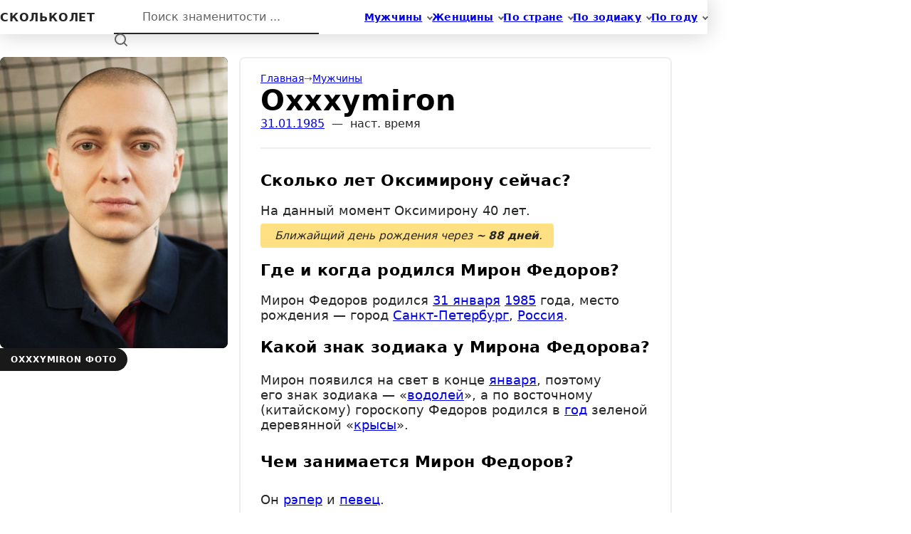

--- FILE ---
content_type: text/html; charset=UTF-8
request_url: https://skolkolet.com/oxxxymiron
body_size: 14835
content:
<!DOCTYPE html><html lang="ru" itemscope itemtype="https://schema.org/WebPage"><head><meta charset="utf-8" /><meta name="viewport" content="width=device-width, initial-scale=1.0, viewport-fit=cover" /><meta name="yandex-verification" content="4a8f3f321892bbf1" /><meta name="google-site-verification" content="2LrsfwQSM3ti8g4PUof3cqRlo9U_zTj7TpP73I9drDQ" /><meta name="color-scheme" content="dark light"><meta name="theme-color" media="(prefers-color-scheme: light)" content="#ffffff" /><meta name="theme-color" media="(prefers-color-scheme: dark)" content="#1d1d1e" /><link rel="stylesheet" href="[data-uri]" crossorigin media="(prefers-color-scheme: dark)"><link rel="stylesheet" href="[data-uri]" crossorigin media="(prefers-color-scheme: light)"><link rel="icon" href="/favicon.ico" sizes="any"><link rel="icon" href="/favicon.svg" type="image/svg+xml"><link rel="apple-touch-icon" href="/apple-touch-icon.png"><link rel="manifest" href="/manifest.json"><title>Сколько лет Оксимирону? Какой знак зодиака?</title><meta name="description" content="Узнайте какой возраст у Мирона Федорова в 2025 году и кто он по гороскопу"><meta name="keywords" content><meta name="robots" content="all"><meta property="og:locale" content="ru_RU"><meta property="og:type" content="website"><meta property="og:site_name" content="Возраст знаменитостей"><meta property="og:title" content="Узнайте достоверный возраст и знак зодиака Мирона Федорова"><meta property="og:description" content="Узнайте сколько лет и кто по гороскопу Мирон Федоров"><meta property="og:image" content="https://skolkolet.com/opengraph.jpg"><meta property="og:url" content="https://skolkolet.com/oxxxymiron"><link rel="canonical" href="https://skolkolet.com/oxxxymiron"><script type="module" crossorigin src="/assets/index-BByChyvy.js"></script><link rel="stylesheet" crossorigin href="/assets/index-CF0ip8hn.css"></head><body class="app"><div id="app" class="app__inner"><!--[--><div class="skip-link visually-hidden"><span id="first-active-element" tabindex="-1"></span><a href="#main">Перейти к контенту </a></div><header class="header app__header" aria-roledescription="Шапка сайта"><div class="header__content"><nav class="nav header__nav" itemscope itemtype="https://schema.org/SiteNavigationElement" aria-label="Основная навигация по сайту"><ul class="nav__items"><!--[--><li class="nav__item_sub nav__item"><a href="/male" class="link link_text nav__link" itemprop="url"><svg width="32" height="32" viewBox="0 0 32 32" aria-hidden="true" class="nav__icon"><g fill="currentColor" stroke-width="0"><circle cx="13" cy="17" r="1"/><circle cx="19" cy="17" r="1"/></g><path d="M8.007,15.273C7.408,15.619,7,16.259,7,17c0,1.049,0.811,1.9,1.838,1.984c0.759,2.469,1.872,5.226,2.636,6.034c2.499,2.644,6.552,2.644,9.051,0c0.764-0.808,1.877-3.565,2.636-6.034C24.189,18.9,25,18.049,25,17c0-0.741-0.401-1.381-1-1.727V14c0-5.342-2.453-7-5-7l-1-2C10.978,5,8,8.261,8,14L8.007,15.273z"/><path d="M19,7c2.966,5.924-6.958,0.783-7,6"/></svg><span itemprop="name">Мужчины</span></a><ul class="nav__subitems"><!--[--><li class="nav__subitem"><a href="/male/actor" class="link link_pretty" itemprop="url"><span itemprop="name">Актеры</span></a></li><li class="nav__subitem"><a href="/male/singer" class="link link_pretty" itemprop="url"><span itemprop="name">Певцы</span></a></li><li class="nav__subitem"><a href="/male/politician" class="link link_pretty" itemprop="url"><span itemprop="name">Политики</span></a></li><li class="nav__subitem"><a href="/male/blogger" class="link link_pretty" itemprop="url"><span itemprop="name">Блогеры</span></a></li><!--]--></ul></li><li class="nav__item_sub nav__item"><a href="/female" class="link link_text nav__link" itemprop="url"><svg width="32" height="32" viewBox="0 0 32 32" aria-hidden="true" class="nav__icon"><g fill="currentColor" stroke-width="0"><circle cx="13" cy="18" r="1"/><circle cx="19" cy="18" r="1"/></g><path d="M19.077,25H28c0-15.992-6.203-18-8.75-18l-1.125-2C11.727,5,5,7.01,5,25h8.025"/><path d="M19,11c0,5.409-10,1.091-10,6c0,3.909,2.855,9,7,9s7-5.071,7-9"/></svg><span itemprop="name">Женщины</span></a><ul class="nav__subitems"><!--[--><li class="nav__subitem"><a href="/female/actress" class="link link_pretty" itemprop="url"><span itemprop="name">Актрисы</span></a></li><li class="nav__subitem"><a href="/female/singer" class="link link_pretty" itemprop="url"><span itemprop="name">Певицы</span></a></li><li class="nav__subitem"><a href="/female/model" class="link link_pretty" itemprop="url"><span itemprop="name">Модели</span></a></li><li class="nav__subitem"><a href="/female/blogger" class="link link_pretty" itemprop="url"><span itemprop="name">Блогеры</span></a></li><!--]--></ul></li><li class="nav__item_sub nav__item"><a href="/country/england" class="link link_text nav__link" itemprop="url"><svg width="32" height="32" viewBox="0 0 32 32" aria-hidden="true" class="nav__icon"><path d="M7 6v19M11 17V7h8l-.4 1H26l-3 10h-6.4l.4-1z"/></svg><span itemprop="name">По стране</span></a><ul class="nav__subitems"><!--[--><li class="nav__subitem"><a href="/country/russia" class="link link_pretty" itemprop="url"><span itemprop="name">Россия</span></a></li><li class="nav__subitem"><a href="/country/ukraine" class="link link_pretty" itemprop="url"><span itemprop="name">Украина</span></a></li><li class="nav__subitem"><a href="/country/belarus" class="link link_pretty" itemprop="url"><span itemprop="name">Беларусь</span></a></li><li class="nav__subitem"><a href="/country/kazakhstan" class="link link_pretty" itemprop="url"><span itemprop="name">Казахстан</span></a></li><li class="nav__subitem"><a href="/country/usa" class="link link_pretty" itemprop="url"><span itemprop="name">США</span></a></li><!--]--></ul></li><li class="nav__item_sub nav__item"><a href="/zodiac/aries" class="link link_text nav__link" itemprop="url"><svg width="32" height="32" viewBox="0 0 32 32" aria-hidden="true" class="nav__icon"><path d="M9.7,23.4C11.3,25,13.6,26,16,26s4.7-1,6.3-2.6"/><path d="M13.1,8.5C9.5,9.7,7,13.1,7,17c0,0.4,0,0.8,0.1,1.2"/><path d="M24.9,18.2c0-0.4,0.1-0.8,0.1-1.2c0-3.9-2.5-7.3-6.1-8.5"/><circle cx="16" cy="8" r="3"/><circle cx="8" cy="21" r="3"/><circle cx="24" cy="21" r="3"/></svg><span itemprop="name">По зодиаку</span></a><ul class="nav__subitems"><!--[--><li class="nav__subitem"><a href="/zodiac/gemini" class="link link_pretty" itemprop="url"><span itemprop="name">Западный</span></a></li><li class="nav__subitem"><a href="/zodiac/dog" class="link link_pretty" itemprop="url"><span itemprop="name">Восточный</span></a></li><!--]--></ul></li><li class="nav__item_sub nav__item"><a href="/born/21" class="link link_text nav__link" itemprop="url"><!----><span itemprop="name">По году</span></a><ul class="nav__subitems"><!--[--><li class="nav__subitem"><a href="/born/20" class="link link_pretty" itemprop="url"><span itemprop="name">20 век</span></a></li><li class="nav__subitem"><a href="/born/19" class="link link_pretty" itemprop="url"><span itemprop="name">19 век</span></a></li><li class="nav__subitem"><a href="/born/18" class="link link_pretty" itemprop="url"><span itemprop="name">18 век</span></a></li><li class="nav__subitem"><a href="/born/17" class="link link_pretty" itemprop="url"><span itemprop="name">17 век</span></a></li><!--]--></ul></li><!--]--></ul></nav><div class="header__main"><div class="header__logo"><a href="/" class="logo outline-focus-visible" aria-label="На главную"><span>скольколет</span></a></div><search class="search header__search"><form itemprop="potentialAction" itemscope itemtype="https://schema.org/SearchAction" method="GET" action="/search" class="search__form"><meta itemprop="target" content="https://skolkolet.com/search?q={query}"><input type="search" value="" placeholder="Поиск знаменитости ..." itemprop="query-input" name="q" autocomplete="off" autocorrect="off" autocapitalize="off" spellcheck="false" maxlength="64" required data-search-hotkey="search-hot-field" class="search__input"><button type="submit" class="search__button" tabindex="-1"><span class="visually-hidden">Найти</span><svg width="20" height="20" viewBox="0 0 20 20" class="search__loupe" aria-hidden="true"><circle cx="9" cy="9" r="7"></circle><line x1="18" y1="18" x2="14" y2="14"></line></svg></button><kbd title="Горячая клавиша активации поиска" data-key="/" data-key-focus="↲" class="search__hotkey"><span class="visually-hidden">/</span></kbd></form></search></div></div><!----></header><main id="main" class="content app__content" aria-roledescription="Контент страницы"><div class="content__inner"><!--[--><div class="profile app__profile" data-ghost="false"><article itemscope itemtype="https://schema.org/Article" class="profile__article"><div class="profile__side" data-ghost="false"><figure class="profile__figure" data-ghost-item><a href="https://skolkolet.com/images/5d4d7333f5cede5c793f93eb/large@2x.jpg" target="_blank" data-label="Открыть оригинал" class="link link_pretty profile__image" title="Oxxxymiron фото"><picture><!--[--><source srcset="https://skolkolet.com/images/5d4d7333f5cede5c793f93eb/thumb@2x.jpg?v=1673109296965 1x, https://skolkolet.com/images/5d4d7333f5cede5c793f93eb/large.jpg?v=1673109296965 2x" media=""><!--]--><img src="https://skolkolet.com/images/5d4d7333f5cede5c793f93eb/medium.jpg?v=1673109296965" alt="Oxxxymiron фото" width="160" height="240"></picture></a><figcaption data-ghost-text>Oxxxymiron фото</figcaption></figure></div><div class="profile__main"><!--[--><nav class="breadcrumbs" aria-label="Хлебные крошки" style="--breadcrumbs-divider:&#39;→&#39;;"><!--[--><!--]--><ol itemscope itemtype="https://schema.org/BreadcrumbList" class="breadcrumbs__items"><!--[--><li itemprop="itemListElement" itemscope itemtype="https://schema.org/ListItem" class="breadcrumbs__item" data-ghost-text><a href="/" itemprop="item" class="link link_pretty link_text breadcrumbs__link"><span itemprop="name">Главная </span></a><meta itemprop="position" content="1"></li><li itemprop="itemListElement" itemscope itemtype="https://schema.org/ListItem" class="breadcrumbs__item" data-ghost-text><a href="/male" itemprop="item" class="link link_pretty link_text breadcrumbs__link"><span itemprop="name">Мужчины </span></a><meta itemprop="position" content="2"></li><li itemprop="itemListElement" itemscope itemtype="https://schema.org/ListItem" class="breadcrumbs__item breadcrumbs__item_current" data-ghost-text aria-current="page"><span itemprop="name">Oxxxymiron </span><meta itemprop="position" content="3"></li><!--]--></ol><!--[--><!--]--></nav><!--]--><div class="text text_dim profile__info" data-ghost-text><a href="/born/31-january-1985" class="link link_pretty">31.01.1985</a>  —  <span>наст. время </span></div><div class="text profile__description" itemprop="articleBody" data-ghost-text>  <h1 itemprop="headline">Сколько лет Оксимирону сейчас? </h1>  <p>На данный момент Оксимирону 40&nbsp;лет. <em>Ближайщий день рождения через <span>88&nbsp;дней</span>. </em></p>  <h2>Где и когда родился Мирон Федоров? </h2>  <p>Мирон Федоров родился <a class="link link_pretty" href="/born/31-january">31 января</a> <a class="link link_pretty" href="/born/1985">1985</a> года, место рождения — город <a class="link link_pretty" href="/city/saint-petersburg">Санкт-Петербург</a>, <a class="link link_pretty" href="/country/russia">Россия</a>. </p>  <h3>Какой знак зодиака у Мирона Федорова? </h3>  <p>Мирон появился на свет в&nbsp;конце <a class="link link_pretty" href="/born/january">января</a>, поэтому его&nbsp;знак зодиака — «<a class="link link_pretty" href="/zodiac/aquarius">водолей</a>», а по восточному (китайскому) гороскопу Федоров родился в <a class="link link_pretty" href="/born/january-1985">год</a> зеленой деревянной «<a class="link link_pretty" href="/zodiac/rat">крысы</a>». </p>  <h4>Чем занимается Мирон Федоров? </h4>  <p>Он <a class="link link_pretty" href="/male/rapper">рэпер</a> и <a class="link link_pretty" href="/male/singer">певец</a>. </p></div><a href="https://ru.wikipedia.org/wiki/Oxxxymiron" target="_blank" data-ghost-text class="profile__wiki outline-focus-visible"><svg width="16" height="16" viewBox="0 0 16 16" aria-hidden="true"><path d="M15.989 2.5h-3.308l-.237.04v.314c0 .037.113.068.145.091.03.025.11.039.144.039l.3.014c.34.016.443.09.575.212.13.127.152.343.05.647l-2.923 7.541-.112-.033-1.857-4.127.043-.097 1.52-3.088c.177-.326.349-.617.435-.752.16-.248.237-.294.67-.316.088 0 .122-.043.122-.13v-.312l-.022-.034s-1.818-.006-2.646 0v.345c0 .038-.02.069.009.092.031.025.044.037.078.037L9.099 3c.338.016.49.112.535.172.081.108.12.223-.077.687l-1.17 2.533-1.058-2.35c-.347-.75-.433-.983.09-1.026l.14-.032c.1 0 .085-.04.085-.114V2.54l-.01-.027H4.812l-.012.033v.33c0 .073.074.092.21.113.49.07.482.125.966 1.167l.286.627 1.103 2.353.32.77-1.602 3.472-.092-.025s-2.487-5.695-3.206-7.6a1.346 1.346 0 0 1-.109-.434c0-.194.16-.299.482-.313l.49-.017c.1 0 .263-.041.263-.128V2.55l-.147-.032S.717 2.513.1 2.517L0 2.549v.329c0 .059.08.096.218.111.379.023.633.088.752.197.119.11.248.39.415.824.904 2.358 2.827 6.566 3.763 8.963.269.654.608.756 1.019-.02.423-.852 1.276-2.742 1.898-4.137a244.174 244.174 0 0 0 1.758 4.128c.304.683.651.75 1.003.02.922-2.223 3.613-8.912 3.613-8.912.116-.329.278-.581.488-.765.208-.182.517-.284.95-.304.089 0 .123-.044.123-.129V2.54l-.011-.04z"></path></svg><span>Биография Мирона Федорова на&nbsp;Википедии</span></a><aside class="profile__aside"><div class="profile__panel"><div class="profile__view"><b class="count profile__digit" data-ghost-text>16003</b><span class="text text_dim" data-ghost-text>просмотра</span></div><div class="profile__share"><!--[--><div class="social"><h6 class="title social__title" data-ghost-text>Поделиться</h6><div class="social__links"><!--[--><a href="https://vk.com/share.php?url=https%3A%2F%2Fskolkolet.com%2Foxxxymiron" title="Поделиться ссылкой ВКонтакте" target="_blank" data-ghost-item class="social__link_vk social__link outline-focus-visible"><svg width="16" height="16" viewBox="0 0 16 16" aria-hidden="true" class="social__icon"><path d="M15.8 12c.2.3.2 1-.3 1H13c-.7 0-1.3-.7-1.3-.7l-1.3-1.5c-.2-.2-.6-.2-.8.2-.2.3-.2 1.3-.2 1.3 0 .7-.4.7-.8.7-1 0-2.5 0-3.4-.7-.7-.6-2-2.5-3.8-5.7C.4 5 0 4 0 3.6c0 0 0-.2.4-.2h2.4c.3 0 .5.2.7.6L5 7l.5.7c.2.2.5.3.6 0 0 0 .4-1.7.2-3.2 0-.5-.2-.8-.7-.8-.3 0 0-.7.5-.7h2.8c.3 0 .5.2.5.8V7c0 .2 0 .6.4.8.3.3.5.2.7 0l1.8-4c.2-.4.3-.4.6-.4h2.8c.4 0 .4.3.4.6s-.3 1-1 2l-1.3 2c-.4.6-.4.8 0 1.3l2 2.7z"/></svg><span class="visually-hidden">Поделиться ссылкой ВКонтакте</span></a><a href="https://connect.ok.ru/offer?url=https%3A%2F%2Fskolkolet.com%2Foxxxymiron" title="Поделиться ссылкой в Одноклассниках" target="_blank" data-ghost-item class="social__link_ok social__link outline-focus-visible"><svg width="16" height="16" viewBox="0 0 16 16" aria-hidden="true" class="social__icon"><g stroke="currentColor" stroke-linecap="round" fill="none" stroke-width="2.5"><circle cx="8" cy="4.3" r="3" /><path d="M4.5 14.7 8 11.3l3.5 3.4M3.996 9.5c1.336.867 2.67 1.3 4.004 1.3 1.334 0 2.667-.433 4-1.3"/></g></svg><span class="visually-hidden">Поделиться ссылкой в Одноклассниках</span></a><a href="https://telegram.me/share/url?url=https%3A%2F%2Fskolkolet.com%2Foxxxymiron" title="Поделиться ссылкой в Telegram" target="_blank" data-ghost-item class="social__link_telegram social__link outline-focus-visible"><svg width="16" height="16" viewBox="0 0 16 16" aria-hidden="true" class="social__icon"><path d="M1.031 7.138c4.027-1.75 6.712-2.903 8.055-3.46 3.836-1.592 4.633-1.869 5.152-1.878.115-.002.37.026.536.16a.58.58 0 01.196.373c.019.108.042.352.023.543-.208 2.178-1.107 7.465-1.565 9.905-.193 1.033-.574 1.379-.943 1.413-.803.073-1.412-.529-2.188-1.037-1.216-.795-1.903-1.29-3.083-2.065-1.364-.897-.48-1.39.298-2.195.203-.21 3.737-3.417 3.805-3.708.009-.036.017-.172-.064-.243-.08-.072-.2-.047-.286-.028-.122.028-2.064 1.308-5.826 3.841-.551.378-1.05.562-1.498.552-.493-.01-1.442-.278-2.147-.507C.631 8.524-.056 8.376.004 7.9c.03-.248.373-.501 1.027-.76z"/></svg><span class="visually-hidden">Поделиться ссылкой в Telegram</span></a><!--]--></div></div><!--]--></div></div></aside></div></article><footer class="profile__footer"><!--[--><div class="feed persons-feed"><div class="feed__inner"><!--[--><h6 data-ghost-text class="title title_size_m title_center persons-feed__title">Другие водолеи по гороскопу </h6><!--]--><div class="feed__content pretty-scrollbar"><div class="feed__items"><!--[--><div class="feed__item"><!--[--><article class="person persons-feed__item" aria-roledescription="Персона"><picture class="person__image" data-ghost-item><!--[--><source srcset="https://skolkolet.com/images/590e5ad27d66ac348e88c12b/thumb@2x.jpg?v=1673109296965 2x" media=""><!--]--><img src="https://skolkolet.com/images/590e5ad27d66ac348e88c12b/thumb.jpg?v=1673109296965" alt="Робби Уильямс" width="160" height="160"></picture><div class="person__content"><h6 class="title person__title"><a href="/robbie-williams" class="link link_pretty person__link" aria-label="Перейти на страницу персоны Робби Уильямс" data-ghost-text>Робби Уильямс</a></h6><p data-ghost-text class="text text_dim text_size_s person__job">певец</p></div></article><!--]--></div><div class="feed__item"><!--[--><article class="person persons-feed__item" aria-roledescription="Персона"><picture class="person__image" data-ghost-item><!--[--><source srcset="https://skolkolet.com/images/590e5ad27d66ac348e88c12f/thumb@2x.jpg?v=1673109296965 2x" media=""><!--]--><img src="https://skolkolet.com/images/590e5ad27d66ac348e88c12f/thumb.jpg?v=1673109296965" alt="Минди Робинсон" width="160" height="160"></picture><div class="person__content"><h6 class="title person__title"><a href="/mindy-robinson" class="link link_pretty person__link" aria-label="Перейти на страницу персоны Минди Робинсон" data-ghost-text>Минди Робинсон</a></h6><p data-ghost-text class="text text_dim text_size_s person__job">актриса</p></div></article><!--]--></div><div class="feed__item"><!--[--><article class="person persons-feed__item" aria-roledescription="Персона"><picture class="person__image" data-ghost-item><!--[--><source srcset="https://skolkolet.com/images/590e5ad27d66ac348e88bffe/thumb@2x.jpg?v=1673109296965 2x" media=""><!--]--><img src="https://skolkolet.com/images/590e5ad27d66ac348e88bffe/thumb.jpg?v=1673109296965" alt="Алексей Миллер" width="160" height="160"></picture><div class="person__content"><h6 class="title person__title"><a href="/aleksey-miller" class="link link_pretty person__link" aria-label="Перейти на страницу персоны Алексей Миллер" data-ghost-text>Алексей Миллер</a></h6><p data-ghost-text class="text text_dim text_size_s person__job">экономист и государственный деятель</p></div></article><!--]--></div><div class="feed__item"><!--[--><article class="person persons-feed__item" aria-roledescription="Персона"><picture class="person__image" data-ghost-item><!--[--><source srcset="https://skolkolet.com/images/590e5ad27d66ac348e88c138/thumb@2x.jpg?v=1673109296965 2x" media=""><!--]--><img src="https://skolkolet.com/images/590e5ad27d66ac348e88c138/thumb.jpg?v=1673109296965" alt="Дарья Мельникова" width="160" height="160"></picture><div class="person__content"><h6 class="title person__title"><a href="/darya-melnikova" class="link link_pretty person__link" aria-label="Перейти на страницу персоны Дарья Мельникова" data-ghost-text>Дарья Мельникова</a></h6><p data-ghost-text class="text text_dim text_size_s person__job">актриса</p></div></article><!--]--></div><div class="feed__item"><!--[--><article class="person persons-feed__item" aria-roledescription="Персона"><picture class="person__image" data-ghost-item><!--[--><source srcset="https://skolkolet.com/images/5d6e95efd72b8e79a2823df2/thumb@2x.jpg?v=1673109296965 2x" media=""><!--]--><img src="https://skolkolet.com/images/5d6e95efd72b8e79a2823df2/thumb.jpg?v=1673109296965" alt="Герман Греф" width="160" height="160"></picture><div class="person__content"><h6 class="title person__title"><a href="/german-gref" class="link link_pretty person__link" aria-label="Перейти на страницу персоны Герман Греф" data-ghost-text>Герман Греф</a></h6><p data-ghost-text class="text text_dim text_size_s person__job">юрист и финансист</p></div></article><!--]--></div><!--]--><!--[--><div class="feed__item"><a href="/zodiac/aquarius" class="link link_pretty persons-feed__item persons-feed__more" data-ghost-item><span>Смотреть всех <i>169</i></span></a></div><!--]--></div></div><!--[--><!--]--></div></div><!--]--></footer></div><!--]--></div></main><footer class="footer app__footer" aria-roledescription="Подвал сайта"><div class="footer__content"><div class="footer__contacts"><svg width="10" height="10" viewBox="0 0 10 10" aria-hidden="true" class="footer__icon"><path d="M2 3h6v6H2zM0 5h2v1H0zm8 0h2v1H8zM0 0h1v3h1v1H0m0 3h2v1H1v2H0m8-3h2v3H9V8H8m1-8h1v4H8V3h1M3 0h1v1h2V0h1v3H3"></path></svg><p class="text text_dim text_size_s">Нашли ошибку? <a class="link link_pretty footer__link" href="mailto:info@skolkolet.com">Напишите нам</a></p></div><p class="text text_dim text_size_s footer__copyright"> © 2015 – 2025 skolkolet.com</p></div></footer><!--]--></div><script>window.__INIT_STATE__={"categories":{"status":200,"data":{"zodiacs":[{"latin":"aquarius","name":"водолей","genetivus":"водолея","dativus":"водолею","plural":"водолеи","isWestern":true,"sign":"♒"},{"latin":"aries","name":"овен","genetivus":"овна","dativus":"овну","plural":"овны","isWestern":true,"sign":"♈"},{"latin":"cancer","name":"рак","genetivus":"рака","dativus":"раку","plural":"раки","isWestern":true,"sign":"♋"},{"latin":"capricorn","name":"козерог","genetivus":"козерога","dativus":"козерогу","plural":"козероги","isWestern":true,"sign":"♑"},{"latin":"gemini","name":"близнецы","genetivus":"близнецов","dativus":"близнецам","plural":"близнецы","isWestern":true,"sign":"♊"},{"latin":"leo","name":"лев","genetivus":"льва","dativus":"льву","plural":"львы","isWestern":true,"sign":"♌"},{"latin":"libra","name":"весы","genetivus":"весов","dativus":"весам","plural":"весы","isWestern":true,"sign":"♎"},{"latin":"pisces","name":"рыба","genetivus":"рыбы","dativus":"рыбе","plural":"рыбы","isWestern":true,"sign":"♓"},{"latin":"sagittarius","name":"стрелец","genetivus":"стрельца","dativus":"стрельцу","plural":"стрельцы","isWestern":true,"sign":"♐"},{"latin":"scorpio","name":"скорпион","genetivus":"скорпиона","dativus":"скорпиону","plural":"скорпионы","isWestern":true,"sign":"♏"},{"latin":"taurus","name":"телец","genetivus":"тельца","dativus":"тельцу","plural":"тельцы","isWestern":true,"sign":"♉"},{"latin":"virgo","name":"дева","genetivus":"девы","dativus":"деве","plural":"девы","isWestern":true,"sign":"♍"},{"latin":"dog","name":"собака","genetivus":"собаки","dativus":"собаке","plural":"собаки","isWestern":false,"sign":""},{"latin":"dragon","name":"дракон","genetivus":"дракона","dativus":"дракону","plural":"драконы","isWestern":false,"sign":""},{"latin":"goat","name":"коза","genetivus":"козы","dativus":"козе","plural":"козы","isWestern":false,"sign":""},{"latin":"horse","name":"лошадь","genetivus":"лошади","dativus":"лошади","plural":"лошади","isWestern":false,"sign":""},{"latin":"monkey","name":"обезьяна","genetivus":"обезьяны","dativus":"обезьяне","plural":"обезьяны","isWestern":false,"sign":""},{"latin":"ox","name":"бык","genetivus":"быка","dativus":"быку","plural":"быки","isWestern":false,"sign":""},{"latin":"pig","name":"свинья","genetivus":"свиньи","dativus":"свинье","plural":"свиньи","isWestern":false,"sign":""},{"latin":"rabbit","name":"кролик","genetivus":"кролика","dativus":"кролику","plural":"кролики","isWestern":false,"sign":""},{"latin":"rat","name":"крыса","genetivus":"крысы","dativus":"крысе","plural":"крысы","isWestern":false,"sign":""},{"latin":"rooster","name":"петух","genetivus":"петуха","dativus":"петуху","plural":"петухи","isWestern":false,"sign":""},{"latin":"snake","name":"змея","genetivus":"змеи","dativus":"змее","plural":"змеи","isWestern":false,"sign":""},{"latin":"tiger","name":"тигр","genetivus":"тигра","dativus":"тигру","plural":"тигры","isWestern":false,"sign":""}],"cities":[{"latin":"atlanta","name":"Атланта","prepositional":"Атланте","genitive":"Атланты","country":"usa"},{"latin":"boston","name":"Бостон","prepositional":"Бостоне","genitive":"Бостона","country":"usa"},{"latin":"vancouver","name":"Ванкувер","prepositional":"Ванкувере","genitive":"Ванкувера","country":"canada"},{"latin":"washington","name":"Вашингтон","prepositional":"Вашингтоне","genitive":"Вашингтона","country":"usa"},{"latin":"volgograd","name":"Волгоград","prepositional":"Волгограде","genitive":"Волгограда","country":"russia"},{"latin":"honolulu","name":"Гонолулу","prepositional":"Гонолулу","genitive":"Гонолулу","country":"usa"},{"latin":"dallas","name":"Даллас","prepositional":"Далласе","genitive":"Далласа","country":"usa"},{"latin":"yekaterinburg","name":"Екатеринбург","prepositional":"Екатеринбурге","genitive":"Екатеринбурга","country":"russia"},{"latin":"kazan","name":"Казань","prepositional":"Казани","genitive":"Казани","country":"russia"},{"latin":"kiev","name":"Киев","prepositional":"Киеве","genitive":"Киева","country":"ukraine"},{"latin":"krasnodar","name":"Краснодар","prepositional":"Краснодаре","genitive":"Краснодара","country":"russia"},{"latin":"london","name":"Лондон","prepositional":"Лондоне","genitive":"Лондона","country":"england"},{"latin":"los-angeles","name":"Лос-Анджелес","prepositional":"Лос-Анджелесе","genitive":"Лос-Анджелеса","country":"usa"},{"latin":"mariupol","name":"Мариуполь","prepositional":"Мариуполе","genitive":"Мариуполя","country":"ukraine"},{"latin":"melbourne","name":"Мельбурн","prepositional":"Мельбурне","genitive":"Мельбурна","country":"australia"},{"latin":"memphis","name":"Мемфис","prepositional":"Мемфисе","genitive":"Мемфиса","country":"usa"},{"latin":"minsk","name":"Минск","prepositional":"Минске","genitive":"Минска","country":"belarus"},{"latin":"moscow","name":"Москва","prepositional":"Москве","genitive":"Москвы","country":"russia"},{"latin":"nizhny-novgorod","name":"Нижний Новгород","prepositional":"Нижнем Новгороде","genitive":"Нижнего Новгорода","country":"russia"},{"latin":"novosibirsk","name":"Новосибирск","prepositional":"Новосибирске","genitive":"Новосибирска","country":"russia"},{"latin":"new-york","name":"Нью-Йорк","prepositional":"Нью-Йорке","genitive":"Нью-Йорка","country":"usa"},{"latin":"odessa","name":"Одесса","prepositional":"Одессе","genitive":"Одессы","country":"ukraine"},{"latin":"oxford","name":"Оксфорд","prepositional":"Оксфорде","genitive":"Оксфорда","country":"england"},{"latin":"omsk","name":"Омск","prepositional":"Омске","genitive":"Омска","country":"russia"},{"latin":"paris","name":"Париж","prepositional":"Париже","genitive":"Парижа","country":"france"},{"latin":"penza","name":"Пенза","prepositional":"Пензе","genitive":"Пензы","country":"russia"},{"latin":"perm","name":"Пермь","prepositional":"Перми","genitive":"Перми","country":"russia"},{"latin":"reading","name":"Рединг","prepositional":"Рединге","genitive":"Рединга","country":"england"},{"latin":"rostov-on-don","name":"Ростов-на-Дону","prepositional":"Ростове-на-Дону","genitive":"Ростова-на-Дону","country":"russia"},{"latin":"samara","name":"Самара","prepositional":"Самаре","genitive":"Самары","country":"russia"},{"latin":"san-francisco","name":"Сан-Франциско","prepositional":"Сан-Франциско","genitive":"Сан-Франциско","country":"usa"},{"latin":"san-jose","name":"Сан-Хосе","prepositional":"Сан-Хосе","genitive":"Сан-Хосе","country":"usa"},{"latin":"san-juan","name":"Сан-Хуан","prepositional":"Сан-Хуан","genitive":"Сан-Хуан","country":"puerto-rico"},{"latin":"saint-petersburg","name":"Санкт-Петербург","prepositional":"Санкт-Петербурге","genitive":"Санкт-Петербурга","country":"russia"},{"latin":"santa-monica","name":"Санта-Моника","prepositional":"Санта-Монике","genitive":"Санта-Моники","country":"usa"},{"latin":"saratov","name":"Саратов","prepositional":"Саратове","genitive":"Саратова","country":"russia"},{"latin":"sydney","name":"Сидней","prepositional":"Сиднее","genitive":"Сиднея","country":"australia"},{"latin":"sochi","name":"Сочи","prepositional":"Сочи","genitive":"Сочи","country":"russia"},{"latin":"taganrog","name":"Таганрог","prepositional":"Таганроге","genitive":"Таганрога","country":"russia"},{"latin":"tashkent","name":"Ташкент","prepositional":"Ташкенте","genitive":"Ташкента","country":"uzbekistan"},{"latin":"toronto","name":"Торонто","prepositional":"Торонто","genitive":"Торонто","country":"canada"},{"latin":"tula","name":"Тула","prepositional":"Туле","genitive":"Тулы","country":"russia"},{"latin":"philadelphia","name":"Филадельфия","prepositional":"Филадельфии","genitive":"Филадельфии","country":"usa"},{"latin":"kharkiv","name":"Харьков","prepositional":"Харькове","genitive":"Харькова","country":"ukraine"},{"latin":"houston","name":"Хьюстон","prepositional":"Хьюстоне","genitive":"Хьюстона","country":"usa"},{"latin":"chelyabinsk","name":"Челябинск","prepositional":"Челябинске","genitive":"Челябинска","country":"russia"},{"latin":"chicago","name":"Чикаго","prepositional":"Чикаго","genitive":"Чикаго","country":"usa"}],"countries":[{"latin":"abkhazia","name":"Абхазия","prepositional":"Абхазии","genitive":"Абхазии"},{"latin":"australia","name":"Австралия","prepositional":"Австралии","genitive":"Австралии"},{"latin":"austria","name":"Австрия","prepositional":"Австрии","genitive":"Австрии"},{"latin":"azerbaijan","name":"Азербайджан","prepositional":"Азербайджане","genitive":"Азербайджана"},{"latin":"england","name":"Англия","prepositional":"Англии","genitive":"Англии","alias":{"name":"Великобритания","prepositional":"Великобритании","genitive":"Великобритании"},"sign":"🇬🇧"},{"latin":"argentina","name":"Аргентина","prepositional":"Аргентине","genitive":"Аргентины"},{"latin":"belarus","name":"Беларусь","prepositional":"Беларуси","genitive":"Беларуси","alias":{"name":"Белоруссия","prepositional":"Белоруссии","genitive":"Белоруссии"},"sign":"🇧🇾"},{"latin":"belgium","name":"Бельгия","prepositional":"Бельгии","genitive":"Бельгии"},{"latin":"bulgaria","name":"Болгария","prepositional":"Болгарии","genitive":"Болгарии"},{"latin":"brazil","name":"Бразилия","prepositional":"Бразилии","genitive":"Бразилии"},{"latin":"hungary","name":"Венгрия","prepositional":"Венгрии","genitive":"Венгрии"},{"latin":"germany","name":"Германия","prepositional":"Германии","genitive":"Германии"},{"latin":"georgia","name":"Грузия","prepositional":"Грузии","genitive":"Грузии"},{"latin":"denmark","name":"Дания","prepositional":"Дании","genitive":"Дании"},{"latin":"israel","name":"Израиль","prepositional":"Израиле","genitive":"Израиля"},{"latin":"india","name":"Индия","prepositional":"Индии","genitive":"Индии"},{"latin":"ireland","name":"Ирландия","prepositional":"Ирландии","genitive":"Ирландии"},{"latin":"spain","name":"Испания","prepositional":"Испании","genitive":"Испании"},{"latin":"italy","name":"Италия","prepositional":"Италии","genitive":"Италии"},{"latin":"kazakhstan","name":"Казахстан","prepositional":"Казахстане","genitive":"Казахстана","sign":"🇰🇿"},{"latin":"canada","name":"Канада","prepositional":"Канаде","genitive":"Канады"},{"latin":"china","name":"Китай","prepositional":"Китае","genitive":"Китая"},{"latin":"colombia","name":"Колумбия","prepositional":"Колумбии","genitive":"Колумбии"},{"latin":"cuba","name":"Куба","prepositional":"Кубе","genitive":"Кубы","pretext":"на"},{"latin":"latvia","name":"Латвия","prepositional":"Латвии","genitive":"Латвии"},{"latin":"lithuania","name":"Литва","prepositional":"Литве","genitive":"Литвы"},{"latin":"north-macedonia","name":"Македония","prepositional":"Македонии","genitive":"Македонии"},{"latin":"morocco","name":"Марокко","prepositional":"Марокко","genitive":"Марокко"},{"latin":"mexico","name":"Мексика","prepositional":"Мексике","genitive":"Мексики"},{"latin":"moldova","name":"Молдавия","prepositional":"Молдавии","genitive":"Молдавии"},{"latin":"netherlands","name":"Нидерланды","prepositional":"Нидерландах","genitive":"Нидерландов","alias":{"name":"Голландия","prepositional":"Голландии","genitive":"Голландии"}},{"latin":"new-zealand","name":"Новая Зеландия","prepositional":"Новой Зеландии","genitive":"Новой Зеландии"},{"latin":"portugal","name":"Португалия","prepositional":"Португалии","genitive":"Португалии"},{"latin":"puerto-rico","name":"Пуэрто-Рико","prepositional":"Пуэрто-Рико","genitive":"Пуэрто-Рико"},{"latin":"russia","name":"Россия","prepositional":"России","genitive":"России","sign":"🇷🇺"},{"latin":"usa","name":"США","prepositional":"США","genitive":"США","alias":{"name":"Соединенные Штаты Америки","prepositional":"Соединенных Штатах Америки","genitive":"Соединенных Штатов Америки"},"sign":"🇺🇸"},{"latin":"northern-ireland","name":"Северная Ирландия","prepositional":"Северной Ирландии","genitive":"Северной Ирландии"},{"latin":"tanzania","name":"Танзания","prepositional":"Танзании","genitive":"Танзании"},{"latin":"turkey","name":"Турция","prepositional":"Турции","genitive":"Турции"},{"latin":"uzbekistan","name":"Узбекистан","prepositional":"Узбекистане","genitive":"Узбекистана"},{"latin":"ukraine","name":"Украина","prepositional":"Украине","genitive":"Украины","sign":"🇺🇦"},{"latin":"uruguay","name":"Уругвай","prepositional":"Уругвае","genitive":"Уругвая"},{"latin":"wales","name":"Уэльс","prepositional":"Уэльсе","genitive":"Уэльса"},{"latin":"finland","name":"Финляндия","prepositional":"Финляндии","genitive":"Финляндии"},{"latin":"france","name":"Франция","prepositional":"Франции","genitive":"Франции","pretext":"во"},{"latin":"czech-republic","name":"Чехия","prepositional":"Чехии","genitive":"Чехии"},{"latin":"switzerland","name":"Швейцария","prepositional":"Швейцарии","genitive":"Швейцарии"},{"latin":"sweden","name":"Швеция","prepositional":"Швеции","genitive":"Швеции"},{"latin":"estonia","name":"Эстония","prepositional":"Эстонии","genitive":"Эстонии"},{"latin":"south-africa","name":"ЮАР","prepositional":"ЮАР","genitive":"ЮАР","alias":{"name":"Южно-Африканская Республика","prepositional":"Южно-Африканской Республике","genitive":"Южно-Африканской Республики"}},{"latin":"republic-of-korea","name":"Южная Корея","prepositional":"Южной Кореи","genitive":"Южной Кореи","sign":"🇰🇷"}],"maleJobs":[{"gender":"male","latin":"actor","name":"актер","plural":"актеры","genetivus":"актеров","isPopular":true},{"gender":"male","latin":"blogger","name":"блогер","plural":"блогеры","genetivus":"блогеров","isPopular":true},{"gender":"male","latin":"boxer","name":"боксер","plural":"боксеры","genetivus":"боксеров"},{"gender":"male","latin":"designer","name":"дизайнер","plural":"дизайнеры","genetivus":"дизайнеров"},{"gender":"male","latin":"journalist","name":"журналист","plural":"журналисты","genetivus":"журналистов"},{"gender":"male","latin":"model","name":"модель","plural":"модели","genetivus":"моделей"},{"gender":"male","latin":"singer","name":"певец","plural":"певцы","genetivus":"певцов","isPopular":true},{"gender":"male","latin":"writer","name":"писатель","plural":"писатели","genetivus":"писателей","isPopular":true},{"gender":"male","latin":"politician","name":"политик","plural":"политики","genetivus":"политиков","isPopular":true},{"gender":"male","latin":"businessman","name":"предприниматель","plural":"предприниматели","genetivus":"предпринимателей","isPopular":true},{"gender":"male","latin":"producer","name":"продюсер","plural":"продюсеры","genetivus":"продюсеров"},{"gender":"male","latin":"radio-host","name":"радиоведущий","plural":"радиоведущие","genetivus":"радиоведущих"},{"gender":"male","latin":"filmmaker","name":"режиссер","plural":"режиссеры","genetivus":"режиссеров","isPopular":true},{"gender":"male","latin":"rapper","name":"рэпер","plural":"рэперы","genetivus":"рэперов","isPopular":true},{"gender":"male","latin":"dancer","name":"танцор","plural":"танцоры","genetivus":"танцоров"},{"gender":"male","latin":"television","name":"телеведущий","plural":"телеведущие","genetivus":"телеведущих","isPopular":true},{"gender":"male","latin":"tennis-player","name":"теннисист","plural":"теннисисты","genetivus":"теннисистов"},{"gender":"male","latin":"figure-skater","name":"фигурист","plural":"фигуристы","genetivus":"фигуристов"},{"gender":"male","latin":"footballer","name":"футболист","plural":"футболисты","genetivus":"футболистов","isPopular":true}],"femaleJobs":[{"gender":"female","latin":"actress","name":"актриса","plural":"актрисы","genetivus":"актрис","isPopular":true},{"gender":"female","latin":"blogger","name":"блогер","plural":"блогеры","genetivus":"блогеров","isPopular":true},{"gender":"female","latin":"gymnast","name":"гимнастка","plural":"гимнастки","genetivus":"гимнасток"},{"gender":"female","latin":"designer","name":"дизайнер","plural":"дизайнеры","genetivus":"дизайнеров"},{"gender":"female","latin":"journalist","name":"журналистка","plural":"журналистки","genetivus":"журналисток"},{"gender":"female","latin":"model","name":"модель","plural":"модели","genetivus":"моделей","isPopular":true},{"gender":"female","latin":"singer","name":"певица","plural":"певицы","genetivus":"певиц","isPopular":true},{"gender":"female","latin":"writer","name":"писательница","plural":"писательницы","genetivus":"писательниц"},{"gender":"female","latin":"politician","name":"политик","plural":"политики","genetivus":"политиков"},{"gender":"female","latin":"businesswoman","name":"предпринимательница","plural":"предпринимательницы","genetivus":"предпринимательниц"},{"gender":"female","latin":"producer","name":"продюсер","plural":"продюсеры","genetivus":"продюсеров"},{"gender":"female","latin":"radio-host","name":"радиоведущая","plural":"радиоведущие","genetivus":"радиоведущих"},{"gender":"female","latin":"filmmaker","name":"режиссер","plural":"режиссеры","genetivus":"режиссеров"},{"gender":"female","latin":"rapper","name":"рэпер","plural":"рэперы","genetivus":"рэперов"},{"gender":"female","latin":"dancer","name":"танцовщица","plural":"танцовщицы","genetivus":"танцовщиц"},{"gender":"female","latin":"television","name":"телеведущая","plural":"телеведущие","genetivus":"телеведущих","isPopular":true},{"gender":"female","latin":"tennis-player","name":"теннисистка","plural":"теннисистки","genetivus":"теннисисток"},{"gender":"female","latin":"figure-skater","name":"фигуристка","plural":"фигуристки","genetivus":"фигуристок"}],"maleNames":[{"gender":"male","latin":"aleksandr","name":"Александр","plural":"Александры","alias":["Саня","Саша","Александар","Алесь","Леса","Лесь","Алекс"]},{"gender":"male","latin":"aleksey","name":"Алексей","plural":"Алексеи","alias":["Алекс","Леха","Леша","Алеша","Леня","Аляксей","Олексій","Олекса","Алексий"]},{"gender":"male","latin":"andrey","name":"Андрей","plural":"Андреи","alias":["Андрюха","Андрюша","Андрэй","Андрій","Андреан","Андреас","Андэ","Андрес","Эндрю","Энди"]},{"gender":"male","latin":"anton","name":"Антон","plural":"Антоны","alias":["Анто","Энтони","Антін"]},{"gender":"male","latin":"artem","name":"Артем","plural":"Артемы","alias":["Артемий","Тема"]},{"gender":"male","latin":"valentin","name":"Валентин","plural":"Валентины","alias":["Валя","Вэл"]},{"gender":"male","latin":"valeriy","name":"Валерий","plural":"Валерии","alias":["Валера","Валерый","Валерій"]},{"gender":"male","latin":"viktor","name":"Виктор","plural":"Викторы","alias":["Витя","Віктар","Віктор","Вики"]},{"gender":"male","latin":"vladimir","name":"Владимир","plural":"Владимиры","alias":["Вадя","Вовочка","Володя","Вова","Вован","Уладзімір","Уладзімер","Володимир"]},{"gender":"male","latin":"georgiy","name":"Георгий","plural":"Георгии","alias":["Егор","Гога","Гоша","Жора","Джордж","Хорхе","Геворг","Георгиос","Гиорги","Джорджо","Жорди","Георгиус","Георг","Йорис","Ежи","Жоржи","Жорж"]},{"gender":"male","latin":"grigoriy","name":"Григорий","plural":"Григории","alias":["Гриша","Грегори"]},{"gender":"male","latin":"daniil","name":"Даниил","plural":"Даниилы","alias":["Даніла","Даня","Данило","Данияр","Дэниел","Данила"]},{"gender":"male","latin":"denis","name":"Денис","plural":"Денисы","alias":["Деня","Деннис","Дэнни","Дени"]},{"gender":"male","latin":"dmitriy","name":"Дмитрий","plural":"Дмитрии","alias":["Дима","Митя","Митяй","Деметр","Дмитро","Митько","Димитрий"]},{"gender":"male","latin":"evgeniy","name":"Евгений","plural":"Евгении","alias":["Женя","Гена","Юджин","Ген","Джин","Ивгэни","Эухенио","Эудженио","Евгенийс","Эжен"]},{"gender":"male","latin":"ivan","name":"Иван","plural":"Иваны","alias":["Ваня","Эван","Айвэн","Шон","Джон","Юхан","Ян","Жан","Юкка","Іван","Ион","Ян","Януш","Йохан","Ханс","Йонас","Йохван","Юэхан","Джованни","Хуан","Йоханан","Янош","Яни","Яхья"]},{"gender":"male","latin":"igor","name":"Игорь","plural":"Игори","alias":["Гарик","Игор","Ігор"]},{"gender":"male","latin":"ilya","name":"Илья","plural":"Ильи","alias":["Илюша","Илюха","Ильяс","Элайя","Илайджа","Элиу","Илайхью","Элаес","Илаес","Ильяс","Елиа","Элиас","Элиа","Иллийа","Эли"]},{"gender":"male","latin":"iosif","name":"Иосиф","plural":"Иосифы","alias":["Джо","Джозеф","Юсуф","Хосе","Йозеф","Жозе","Йосеф","Йосип","Йосып"]},{"gender":"male","latin":"kirill","name":"Кирилл","plural":"Кириллы","alias":["Киря","Кира","Кирюха","Кірыла","Кірыл","Кирил","Кириле","Кирило"]},{"gender":"male","latin":"maksim","name":"Максим","plural":"Максимы","alias":["Макс","Максім","Мэкс","Максым","Максім","Макисиму","Максимос","Максат","Максум","Махсум","Мақсат"]},{"gender":"male","latin":"matvey","name":"Матвей","plural":"Матвеи","alias":["Матфей","Матфий","Матта","Матевос","Мэтью","Мэттью","Мэтт","Мацей","Матвій","Мате","Матитьягу","Маттиас"]},{"gender":"male","latin":"mihail","name":"Михаил","plural":"Михаилы","alias":["Миха","Миша","Майкл","Микаил","Микал","Михаиль","Михэил","Міхаіл","Міхась","Михаэль","Мигель","Микель","Михаило","Михайло","Мика","Мишель"]},{"gender":"male","latin":"nikita","name":"Никита","plural":"Никиты","alias":["Мікіта","Микита","Нікiта"]},{"gender":"male","latin":"nikolay","name":"Николай","plural":"Николаи","alias":["Николас","Коля","Ник","Мікалай","Николаје","Микола","Никула","Никола"]},{"gender":"male","latin":"oleg","name":"Олег","plural":"Олеги","alias":["Олежка","Алег"]},{"gender":"male","latin":"pavel","name":"Павел","plural":"Павлы","alias":["Паша","Павлик","Похос","Павал","Паўлюк","Павле","Павло","Пол"]},{"gender":"male","latin":"petr","name":"Петр","plural":"Петры","alias":["Петя","Петрос","Пятро","Петерис","Петро","Пьер","Питер","Пит"]},{"gender":"male","latin":"roman","name":"Роман","plural":"Романы","alias":["Рома","Романос","Раман"]},{"gender":"male","latin":"semen","name":"Семен","plural":"Семены","alias":["Сема","Сеня","Саймон","Симон","Симеон","Свимеон"]},{"gender":"male","latin":"sergey","name":"Сергей","plural":"Сергеи","alias":["Серега","Сережа","Серж","Сереня","Сяржук","Серхио","Серджо","Срджан"]},{"gender":"male","latin":"timur","name":"Тимур","plural":"Тимуры","alias":[]},{"gender":"male","latin":"fedor","name":"Федор","plural":"Федоры","alias":["Теодор","Федя","Тед","Тедди","Тодорос","Федар","Хведар","Тодар","Тодор","Федір"]},{"gender":"male","latin":"yuriy","name":"Юрий","plural":"Юрии","alias":["Юра","Юрин","Юргис","Юрис","Юрген"]}],"femaleNames":[{"gender":"female","latin":"alexandra","name":"Александра","plural":"Александры","alias":["Саня","Саша","Шура","Алессандрина","Сандра","Олександра","Александрин","Аляксандра"]},{"gender":"female","latin":"alina","name":"Алина","plural":"Алины","alias":["Аліна","Аля"]},{"gender":"female","latin":"alisa","name":"Алиса","plural":"Алисы","alias":["Элис","Алис"]},{"gender":"female","latin":"anastasiya","name":"Анастасия","plural":"Анастасии","alias":["Анастасья","Настасья","Настасия","Анастасея","Настасея","Настя","Стася","Тася","Ася","Стейси"]},{"gender":"female","latin":"anna","name":"Анна","plural":"Анны","alias":["Анька","Аня","Анн","Ана","Энн","Анне","Нэнси"]},{"gender":"female","latin":"valentina","name":"Валентина","plural":"Валентины","alias":["Вэл","Валя","Валянціна"]},{"gender":"female","latin":"valeriya","name":"Валерия","plural":"Валерии","alias":["Валери","Вэл","Лера","Валерыя","Валерія"]},{"gender":"female","latin":"varvara","name":"Варвара","plural":"Варвары","alias":["Варя","Барбара","Барелий","Барбарелла"]},{"gender":"female","latin":"vera","name":"Вера","plural":"Веры","alias":[]},{"gender":"female","latin":"veronika","name":"Вероника","plural":"Вероники","alias":["Ника","Ники"]},{"gender":"female","latin":"viktoriya","name":"Виктория","plural":"Виктории","alias":["Вика","Вікторыя","Вікторія"]},{"gender":"female","latin":"darya","name":"Дарья","plural":"Дарьи","alias":["Даша","Дарина","Дария","Одарка","Дарія","Дарина","Дора"]},{"gender":"female","latin":"diana","name":"Диана","plural":"Дианы","alias":["Дзіяна","Діана","Дияна","Дина","Дайан"]},{"gender":"female","latin":"evgeniya","name":"Евгения","plural":"Евгении","alias":["Женя","Юджиния","Эухения","Эуджения","Ойгения","Эжени","Эжен","Джинн"]},{"gender":"female","latin":"ekaterina","name":"Екатерина","plural":"Екатерины","alias":["Катя","Катерина","Катрина","Кэтрин","Кейт","Кэти","Кэт","Кэтти"]},{"gender":"female","latin":"elena","name":"Елена","plural":"Елены","alias":["Лена","Лина","Илэна","Элен","Элина","Олена"]},{"gender":"female","latin":"elizaveta","name":"Елизавета","plural":"Елизаветы","alias":["Лиза","Элизабет","Элиза","Лайза","Лиз","Лиззи","Элайза","Альжбета","Лізавета","Лізабета","Элизабетта","Беттина","Бабетта","Изабелль","Элоиз","Изабо"]},{"gender":"female","latin":"irina","name":"Ирина","plural":"Ирины","alias":["Ира","Айрин","Рина","Ирена","Ирэна","Ирен","Ирэн"]},{"gender":"female","latin":"kseniya","name":"Ксения","plural":"Ксении","alias":["Ксюша","Ксенія"]},{"gender":"female","latin":"margarita","name":"Маргарита","plural":"Маргариты","alias":["Маргарет","Рита","Марго","Маргарыта"]},{"gender":"female","latin":"marina","name":"Марина","plural":"Марины","alias":["Маринка"]},{"gender":"female","latin":"mariya","name":"Мария","plural":"Марии","alias":["Мариша","Маша","Мариам","Марыя","Мария","Мэри"]},{"gender":"female","latin":"olga","name":"Ольга","plural":"Ольги","alias":["Оля","Вольга","Хельга"]},{"gender":"female","latin":"polina","name":"Полина","plural":"Полины","alias":["Поля","Паулина"]},{"gender":"female","latin":"svetlana","name":"Светлана","plural":"Светланы","alias":["Света"]},{"gender":"female","latin":"sofya","name":"София","plural":"Софии","alias":["Софи","Софа","Соня","Сафія","Жофия","Софья"]},{"gender":"female","latin":"tatyana","name":"Татьяна","plural":"Татьяны","alias":["Таня"]},{"gender":"female","latin":"emilia","name":"Эмилия","plural":"Эмилии","alias":["Эмили","Эмілiя","Аміля"]},{"gender":"female","latin":"yuliya","name":"Юлия","plural":"Юлии","alias":["Юля","Джулия","Юлиа","Джульетта","Жюльет","Жюли","Хулиа","Хулия","Юлія"]}],"born":{"months":[{"days":[1,2,3,4,5,6,7,8,9,10,11,12,13,14,15,16,17,18,19,20,21,22,23,24,25,26,27,28,29,30,31],"latin":"january","nominativus":"январь","genetivus":"января","dativus":"январю","prepositional":"январе","index":0},{"days":[1,2,3,4,5,6,7,8,9,10,11,12,13,14,15,16,17,18,19,20,21,22,23,24,25,26,27,28,29],"latin":"february","nominativus":"февраль","genetivus":"февраля","dativus":"февралю","prepositional":"феврале","index":1},{"days":[1,2,3,4,5,6,7,8,9,10,11,12,13,14,15,16,17,18,19,20,21,22,23,24,25,26,27,28,29,30,31],"latin":"march","nominativus":"март","genetivus":"марта","dativus":"марту","prepositional":"марте","index":2},{"days":[1,2,3,4,5,6,7,8,9,10,11,12,13,14,15,16,17,18,19,20,21,22,23,24,25,26,27,28,29,30],"latin":"april","nominativus":"апрель","genetivus":"апреля","dativus":"апрелю","prepositional":"апреле","index":3},{"days":[1,2,3,4,5,6,7,8,9,10,11,12,13,14,15,16,17,18,19,20,21,22,23,24,25,26,27,28,29,30,31],"latin":"may","nominativus":"май","genetivus":"мая","dativus":"маю","prepositional":"мае","index":4},{"days":[1,2,3,4,5,6,7,8,9,10,11,12,13,14,15,16,17,18,19,20,21,22,23,24,25,26,27,28,29,30],"latin":"june","nominativus":"июнь","genetivus":"июня","dativus":"июню","prepositional":"июне","index":5},{"days":[1,2,3,4,5,6,7,8,9,10,11,12,13,14,15,16,17,18,19,20,21,22,23,24,25,26,27,28,29,30,31],"latin":"july","nominativus":"июль","genetivus":"июля","dativus":"июлю","prepositional":"июле","index":6},{"days":[1,2,3,4,5,6,7,8,9,10,11,12,13,14,15,16,17,18,19,20,21,22,23,24,25,26,27,28,29,30,31],"latin":"august","nominativus":"август","genetivus":"августа","dativus":"августу","prepositional":"августе","index":7},{"days":[1,2,3,4,5,6,7,8,9,10,11,12,13,14,15,16,17,18,19,20,21,22,23,24,25,26,27,28,29,30],"latin":"september","nominativus":"сентябрь","genetivus":"сентября","dativus":"сентябрю","prepositional":"сентябре","index":8},{"days":[1,2,3,4,5,6,7,8,9,10,11,12,13,14,15,16,17,18,19,20,21,22,23,24,25,26,27,28,29,30,31],"latin":"october","nominativus":"октябрь","genetivus":"октября","dativus":"октябрю","prepositional":"октябре","index":9},{"days":[1,2,3,4,5,6,7,8,9,10,11,12,13,14,15,16,17,18,19,20,21,22,23,24,25,26,27,28,29,30],"latin":"november","nominativus":"ноябрь","genetivus":"ноября","dativus":"ноябрю","prepositional":"ноябре","index":10},{"days":[1,2,3,4,5,6,7,8,9,10,11,12,13,14,15,16,17,18,19,20,21,22,23,24,25,26,27,28,29,30,31],"latin":"december","nominativus":"декабрь","genetivus":"декабря","dativus":"декабрю","prepositional":"декабре","index":11}],"centuries":[{"roman":"XIV","arabic":14,"years":[]},{"roman":"XV","arabic":15,"years":[1451]},{"roman":"XVI","arabic":16,"years":[1564,1596]},{"roman":"XVII","arabic":17,"years":[1632,1643,1646,1672,1684,1685,1693]},{"roman":"XVIII","arabic":18,"years":[1709,1711,1712,1715,1724,1728,1729,1730,1739,1740,1754,1766,1769,1775,1777,1788,1795,1796,1799]},{"roman":"XIX","arabic":19,"years":[1809,1810,1814,1815,1818,1821,1823,1828,1834,1837,1838,1839,1844,1845,1847,1849,1850,1853,1854,1856,1858,1860,1861,1862,1863,1864,1865,1867,1868,1869,1870,1871,1872,1873,1874,1875,1876,1878,1879,1880,1881,1882,1883,1884,1885,1886,1887,1888,1889,1890,1891,1892,1893,1894,1895,1896,1897,1898,1899,1900]},{"roman":"XX","arabic":20,"years":[1901,1902,1903,1904,1905,1906,1907,1908,1909,1910,1911,1912,1913,1914,1915,1916,1917,1918,1919,1920,1921,1922,1923,1924,1925,1926,1927,1928,1929,1930,1931,1932,1933,1934,1935,1936,1937,1938,1939,1940,1941,1942,1943,1944,1945,1946,1947,1948,1949,1950,1951,1952,1953,1954,1955,1956,1957,1958,1959,1960,1961,1962,1963,1964,1965,1966,1967,1968,1969,1970,1971,1972,1973,1974,1975,1976,1977,1978,1979,1980,1981,1982,1983,1984,1985,1986,1987,1988,1989,1990,1991,1992,1993,1994,1995,1996,1997,1998,1999,2000]},{"roman":"XXI","arabic":21,"years":[2001,2002,2003,2004,2005,2006,2007,2008,2009,2010,2011,2012,2013]},{"roman":"XXII","arabic":22,"years":[]}]},"die":{"months":[{"days":[2,3,7,10,14,16,19,20,21,22,23,24,26,27,28,29,30],"latin":"january","nominativus":"январь","genetivus":"января","dativus":"январю","prepositional":"январе","index":0},{"days":[1,2,3,5,8,9,10,11,12,14,16,18,19,21,22,25,26,27],"latin":"february","nominativus":"февраль","genetivus":"февраля","dativus":"февралю","prepositional":"феврале","index":1},{"days":[1,2,3,5,6,7,9,10,12,13,14,15,16,17,19,20,23,26,27,28,30,31],"latin":"march","nominativus":"март","genetivus":"марта","dativus":"марту","prepositional":"марте","index":2},{"days":[1,5,6,7,9,12,14,15,16,18,20,23,26,28,29,30],"latin":"april","nominativus":"апрель","genetivus":"апреля","dativus":"апрелю","prepositional":"апреле","index":3},{"days":[1,2,3,5,8,9,11,17,18,20,22,23,26,29,30],"latin":"may","nominativus":"май","genetivus":"мая","dativus":"маю","prepositional":"мае","index":4},{"days":[3,4,5,9,11,12,14,15,18,19,20,21,22,23,25,29],"latin":"june","nominativus":"июнь","genetivus":"июня","dativus":"июню","prepositional":"июне","index":5},{"days":[1,2,5,8,9,13,15,16,17,18,19,20,22,23,25,27],"latin":"july","nominativus":"июль","genetivus":"июля","dativus":"июлю","prepositional":"июле","index":6},{"days":[3,4,5,7,8,9,11,12,13,15,16,18,20,21,22,23,24,25,26,29,30,31],"latin":"august","nominativus":"август","genetivus":"августа","dativus":"августу","prepositional":"августе","index":7},{"days":[5,6,8,9,11,12,13,14,16,20,21,23,25,26,27,28,29],"latin":"september","nominativus":"сентябрь","genetivus":"сентября","dativus":"сентябрю","prepositional":"сентябре","index":8},{"days":[1,5,6,9,11,15,16,17,20,22,25,26,28,31],"latin":"october","nominativus":"октябрь","genetivus":"октября","dativus":"октябрю","prepositional":"октябре","index":9},{"days":[1,3,6,7,8,10,12,14,16,17,19,20,21,22,24,25,27,28,29,30],"latin":"november","nominativus":"ноябрь","genetivus":"ноября","dativus":"ноябрю","prepositional":"ноябре","index":10},{"days":[1,2,4,6,8,9,10,12,16,17,18,21,23,25,26,28,29],"latin":"december","nominativus":"декабрь","genetivus":"декабря","dativus":"декабрю","prepositional":"декабре","index":11}],"centuries":[{"roman":"XV","arabic":15,"years":[]},{"roman":"XVI","arabic":16,"years":[1506]},{"roman":"XVII","arabic":17,"years":[1616,1650,1677]},{"roman":"XVIII","arabic":18,"years":[1704,1716,1725,1727,1730,1740,1759,1761,1762,1764,1776,1778,1791,1796,1800]},{"roman":"XIX","arabic":19,"years":[1804,1817,1821,1825,1829,1837,1852,1855,1860,1865,1875,1876,1881,1894,1900]},{"roman":"XX","arabic":20,"years":[1904,1906,1908,1910,1911,1912,1913,1917,1918,1919,1920,1921,1924,1925,1929,1930,1932,1935,1936,1937,1938,1939,1940,1941,1943,1945,1947,1949,1950,1953,1954,1955,1959,1960,1961,1962,1963,1964,1965,1966,1967,1968,1969,1970,1971,1972,1973,1974,1975,1976,1977,1979,1980,1981,1982,1984,1986,1987,1988,1989,1990,1991,1992,1993,1994,1995,1996,1997,1998,1999]},{"roman":"XXI","arabic":21,"years":[2001,2002,2003,2004,2005,2006,2007,2008,2009,2010,2011,2012,2013,2014,2015,2016,2017,2018,2019,2020,2021,2022,2023,2024,2025]},{"roman":"XXII","arabic":22,"years":[]}]},"maleCount":1093,"femaleCount":856}},"person":{"status":200,"data":{"fetchedPerson":{"id":"5d4d7333f5cede5c793f93eb","url":"oxxxymiron","name":"Oxxxymiron","alias":"Мирон Янович Федоров, Окси, Оксимирон, Oxxxymiron","views":16003,"image":1673109296965,"gender":"male","nominativus":"Мирон Федоров","genetivus":"Мирона Федорова","dativus":"Оксимирону","latin":"Oxxxymiron","first":"Мирон","last":"Федоров","middle":"","zodiacWestern":"aquarius","zodiacChinese":"rat","zodiacNearly":"","zodiacColor":"зеленой деревянной","bornDate":"1985-01-31","dieDate":"","city":"Санкт-Петербург","village":"","subject":"","country":"Россия","job":["рэпер","певец"],"wiki":"https://ru.wikipedia.org/wiki/Oxxxymiron"},"related":{"items":[{"id":"590e5ad27d66ac348e88c12b","url":"robbie-williams","name":"Робби Уильямс","alias":"","views":null,"image":1673109296965,"gender":"","nominativus":"","genetivus":"","dativus":"","latin":"","first":"","last":"","middle":"","zodiacWestern":"","zodiacChinese":"","zodiacNearly":"","zodiacColor":"","bornDate":"1974-02-13","dieDate":"","city":"","village":"","subject":"","country":"","job":["певец"],"wiki":""},{"id":"590e5ad27d66ac348e88c12f","url":"mindy-robinson","name":"Минди Робинсон","alias":"","views":null,"image":1673109296965,"gender":"","nominativus":"","genetivus":"","dativus":"","latin":"","first":"","last":"","middle":"","zodiacWestern":"","zodiacChinese":"","zodiacNearly":"","zodiacColor":"","bornDate":"1980-02-14","dieDate":"","city":"","village":"","subject":"","country":"","job":["актриса"],"wiki":""},{"id":"590e5ad27d66ac348e88bffe","url":"aleksey-miller","name":"Алексей Миллер","alias":"","views":null,"image":1673109296965,"gender":"","nominativus":"","genetivus":"","dativus":"","latin":"","first":"","last":"","middle":"","zodiacWestern":"","zodiacChinese":"","zodiacNearly":"","zodiacColor":"","bornDate":"1962-01-31","dieDate":"","city":"","village":"","subject":"","country":"","job":["экономист","государственный деятель"],"wiki":""},{"id":"590e5ad27d66ac348e88c138","url":"darya-melnikova","name":"Дарья Мельникова","alias":"","views":null,"image":1673109296965,"gender":"","nominativus":"","genetivus":"","dativus":"","latin":"","first":"","last":"","middle":"","zodiacWestern":"","zodiacChinese":"","zodiacNearly":"","zodiacColor":"","bornDate":"1992-02-09","dieDate":"","city":"","village":"","subject":"","country":"","job":["актриса"],"wiki":""},{"id":"5d6e95efd72b8e79a2823df2","url":"german-gref","name":"Герман Греф","alias":"","views":null,"image":1673109296965,"gender":"","nominativus":"","genetivus":"","dativus":"","latin":"","first":"","last":"","middle":"","zodiacWestern":"","zodiacChinese":"","zodiacNearly":"","zodiacColor":"","bornDate":"1964-02-08","dieDate":"","city":"","village":"","subject":"","country":"","job":["юрист","финансист"],"wiki":""}],"totalCount":169,"notEmpty":true,"limit":200,"skipped":0,"sortedBy":"views","sortOrder":"desc"},"relatedCount":169}}}</script><script>(function(m,e,t,r,i,k,a){m[i]=m[i]||function(){(m[i].a=m[i].a||[]).push(arguments)}; m[i].l=1*new Date(); for (var j = 0; j < document.scripts.length; j++) {if (document.scripts[j].src === r) { return; }} k=e.createElement(t),a=e.getElementsByTagName(t)[0],k.async=1,k.src=r,a.parentNode.insertBefore(k,a)}) (window, document, "script", "https://mc.yandex.ru/metrika/tag.js", "ym"); ym(31732126, "init", { clickmap:true, trackLinks:true, accurateTrackBounce:true, webvisor:true }); </script> <noscript><div><img src="https://mc.yandex.ru/watch/31732126" style="position:absolute; left:-9999px;" alt="" /></div></noscript></body></html>

--- FILE ---
content_type: text/css
request_url: https://skolkolet.com/assets/index-CF0ip8hn.css
body_size: 7706
content:
.error{text-align:center}.error__status{font-size:6em}@media (min-width: 48em){.error__status{font-size:16em}}.intro{--intro-side-width: 20rem}.intro__header{padding-block-end:.25rem}.intro__title{margin-block-end:.75rem}.intro__stat{display:flex;justify-content:space-around;width:100%}.intro__count{padding-inline:1rem;padding-block:1.25rem}.intro__digit{margin-block-start:-.125em;z-index:1}.intro__count{position:relative;border:0;border-radius:inherit}.intro__count.link:after{content:"→";position:absolute;inset-block-start:0;inset-inline-end:0;margin-inline:.5rem;margin-block:.5rem;opacity:0;transform:translate(-.5rem);transition:transform .25s,opacity .25s}@supports (color: color-mix(in srgb,red,blue)){.intro__count.link:hover{background-color:color-mix(in srgb,var(--app-accent-color),transparent 96%)}}.intro__count:hover:after{opacity:1;transform:translate(0)}@media (max-width: 47.9em){.intro__main{padding-block:1.25rem}.intro__stat{border:solid var(--app-border-color);border-width:var(--app-border-size) 0}}@media (min-width: 48em){.intro__header{display:flex}.intro__main{flex-grow:1;flex-basis:0;max-width:calc(100% - var(--intro-side-width))}.intro__side{flex-grow:1;flex-basis:0;max-width:var(--intro-side-width);padding-block-start:.75rem;padding-inline-start:1rem}.intro__stat{background-color:var(--app-background-contrast-color);border-radius:1rem}.intro__count{padding-inline:1.25rem;padding-block:1.25rem}}@media (min-width: 62em){.intro{--intro-side-width: 33em}.intro__count{padding-inline:1.5rem;padding-block:1.5rem}.intro__digit{font-size:3rem}.intro__side{padding-inline-start:3rem}}.feed{--feed-gradient-rgb: var(--app-gradient-rgb, 255, 255, 255)}.feed__inner{position:relative}.feed__inner:before,.feed__inner:after{content:"";display:none;position:absolute;inset-block:0;width:var(--feed-gradient-width, 3rem);transition:opacity .25s;pointer-events:none;opacity:1;z-index:3}.feed__inner:before{inset-inline-start:0;background:linear-gradient(var(--feed-gradient-dir, 90deg),rgb(var(--feed-gradient-rgb)) 0%,rgba(var(--feed-gradient-rgb),.945) 4.4%,rgba(var(--feed-gradient-rgb),.879) 9.7%,rgba(var(--feed-gradient-rgb),.804) 15.7%,rgba(var(--feed-gradient-rgb),.721) 22.2%,rgba(var(--feed-gradient-rgb),.634) 29.3%,rgba(var(--feed-gradient-rgb),.544) 36.6%,rgba(var(--feed-gradient-rgb),.454) 44.3%,rgba(var(--feed-gradient-rgb),.366) 52%,rgba(var(--feed-gradient-rgb),.283) 59.8%,rgba(var(--feed-gradient-rgb),.206) 67.4%,rgba(var(--feed-gradient-rgb),.138) 74.8%,rgba(var(--feed-gradient-rgb),.081) 81.9%,rgba(var(--feed-gradient-rgb),.037) 88.6%,rgba(var(--feed-gradient-rgb),.01) 94.6%,rgba(var(--feed-gradient-rgb),0) 100%)}.feed__inner:after{inset-inline-end:0;background:linear-gradient(var(--feed-gradient-dir, 90deg),rgba(var(--feed-gradient-rgb),0) 0%,rgba(var(--feed-gradient-rgb),.01) 4.4%,rgba(var(--feed-gradient-rgb),.037) 9.7%,rgba(var(--feed-gradient-rgb),.081) 15.7%,rgba(var(--feed-gradient-rgb),.138) 22.2%,rgba(var(--feed-gradient-rgb),.206) 29.3%,rgba(var(--feed-gradient-rgb),.283) 36.6%,rgba(var(--feed-gradient-rgb),.366) 44.3%,rgba(var(--feed-gradient-rgb),.454) 52%,rgba(var(--feed-gradient-rgb),.544) 59.8%,rgba(var(--feed-gradient-rgb),.634) 67.4%,rgba(var(--feed-gradient-rgb),.721) 74.8%,rgba(var(--feed-gradient-rgb),.804) 81.9%,rgba(var(--feed-gradient-rgb),.879) 88.6%,rgba(var(--feed-gradient-rgb),.945) 94.6%,rgb(var(--feed-gradient-rgb)) 100%)}.feed_has_scroll .feed__inner:before,.feed_has_scroll .feed__inner:after{display:block}.feed_scroll_not_start .feed__inner:before,.feed_scroll_finish .feed__inner:after{opacity:0}.feed__content{height:var(--feed-height, auto);overflow-x:scroll;padding-block:var(--feed-padding-y, 0);padding-inline-start:var(--feed-padding-x, 0)}.feed__items{display:flex;list-style:none;margin:0;padding:0}.feed__items:after{content:"";display:block;flex:0 0 var(--feed-padding-x, 0)}.feed__item{flex:0 1 auto}.feed__item:not(:last-child){padding-inline-end:var(--feed-gap, 1rem)}.categories{--categories-side-width: 50%;--feed-padding-y: 1.25rem 0;display:flex;flex-wrap:wrap;justify-content:space-between}.categories_has_prev{--categories-has-prev: 1}.categories_has_next{--categories-has-next: 1}.categories__side{--app-link-color: var(--app-dim-color);width:var(--categories-side-width);color:var(--app-dim-color);white-space:nowrap;padding-block:1.25rem 0}.categories__side_disabled{opacity:.5}.categories__side_disabled:before,.categories__side_disabled:after{opacity:0}.categories__side_prev{text-align:start}.categories__side_prev:before{content:"←";font-size:.85rem;margin-inline-end:.5rem}.categories__side_next{text-align:end}.categories__side_next:after{content:"→";font-size:.85rem;margin-inline-start:.5rem}.categories__main{flex-grow:1;flex-basis:0;max-width:calc(100% + var(--app-layout-gutter) * 2);white-space:nowrap}.categories__item_active{--app-link-color: var(--app-accent-color);--link-line-transparent: 100%}@media (max-width: 47.9em){.categories{--feed-gradient-width: var(--app-layout-gutter);--feed-padding-y: 1.5rem 1rem;--feed-padding-x: var(--app-layout-gutter);--feed-gap: .375rem}.categories__main{margin-inline:calc(var(--app-layout-gutter) * -1)}.categories__item{--link-line-transparent: 70%;display:flex;align-items:center;justify-content:center;height:2.5rem;padding-inline:1.25rem;background-color:var(--app-background-color);border:solid .0675rem var(--link-line-color, transparent);border-radius:.25rem}}@media (min-width: 48em){.categories{--categories-side-width: 7rem;--feed-padding-y: 2.25rem 0;--feed-height: 5.5rem;--feed-gap: 1.5rem}.categories__main{max-width:calc(100% - (var(--categories-side-width) * var(--categories-has-prev, 0) + var(--categories-side-width) * var(--categories-has-next, 0)))}.categories__side{padding-block:var(--feed-padding-y)}.categories__side_next{order:1}}.pagination{--pagination-item-color: var(--app-dim-color, #636363);--pagination-item-hover-color: var(--app-link-color, blue);--pagination-item-accent-color: var(--app-accent-color, red)}.pagination__items{display:flex;flex-wrap:wrap;justify-content:center;gap:var(--pagination-gap, .5rem)}.pagination__item{display:flex;align-items:center;justify-content:center;width:var(--pagination-item-size, 3rem);height:var(--pagination-item-size, 3rem);color:var(--pagination-item-color);text-decoration:none;background:none;border:solid .0625rem var(--pagination-item-color);border-radius:var(--pagination-border-radius, .5rem);transform:translateY(calc(.5rem * var(--pagination-item-is-active, 0)));cursor:pointer}.pagination__item_active{--pagination-item-background-opacity: 95%;--pagination-item-color: var(--pagination-item-accent-color);--pagination-item-is-active: 1;font-weight:700;pointer-events:none;border-style:double;border-width:.1875rem}@supports (color: color-mix(in srgb,red,blue)){.pagination__item{background-color:color-mix(in srgb,var(--pagination-item-color),transparent var(--pagination-item-background-opacity, 100%));border-color:color-mix(in srgb,var(--pagination-item-color),transparent 50%)}}@media (hover: hover){.pagination__item:not(.pagination__item_active):hover{--pagination-item-color: var(--pagination-item-hover-color);--pagination-item-background-opacity: 90%}}.profile{--profile-gap: 1rem}.profile__figure{position:relative;display:block;margin:0;padding:0;background-color:#000;border-radius:inherit}.profile__figure figcaption{position:absolute;inset-block-end:0;inset-inline-start:0;padding:.75em 1.25em;background-color:#000000e6;color:#fff;font-size:.75rem;font-weight:700;text-transform:uppercase;letter-spacing:.075em;border-radius:0 2rem 2rem 0;pointer-events:none;margin-block-end:1.5rem;z-index:2}.profile__image{position:relative;overflow:hidden;display:block;border:0;height:100%;border-radius:inherit}.profile__image picture{display:block;max-height:27rem}.profile__image img{display:block;width:100%;height:auto;max-width:100%}.person__image_gray img{opacity:.9;filter:grayscale(100%)}.profile__image[data-label]:before{content:attr(data-label) " ↗";position:absolute;inset:0 0 auto 0;padding:1rem;background-color:#000c;color:#ffffffe6;font-size:.75rem;font-weight:700;text-transform:uppercase;text-align:center;letter-spacing:.05em;pointer-events:none;border-radius:inherit;transition:transform .2s;transform:translateY(-110%);z-index:2}.profile__image:hover:before,.profile__image:focus:before{transform:translate(0)}.profile__digit{position:relative;vertical-align:top;z-index:1}.profile__article{position:relative;border-radius:.5rem}.profile__side,.profile__main{border-radius:inherit}.profile .breadcrumbs__item{font-size:.875rem;color:var(--app-dim-color)}.profile .breadcrumbs__item_current{flex:0 0 100%;font-size:var(--profile-name-font-size, 2rem);font-weight:700;letter-spacing:.0125em;color:var(--app-title-color, inherit);padding-block:2rem .5rem}.profile .breadcrumbs__item_current:before{display:none}.profile__info{padding-block-end:1.5rem;margin-block-end:2rem;border-block-end:solid var(--app-border-size) var(--app-border-color)}.profile__wiki{display:flex;align-items:center;gap:.875em;background-color:var(--app-background-contrast-color);color:var(--app-dim-color);line-height:1.25;text-decoration:none;padding-inline:1.25rem;padding-block:1rem;border-radius:inherit;margin-block-start:2.5rem}.profile__wiki:after{content:"→";transition:transform .2s}.profile__wiki:focus-visible:after,.profile__wiki:hover:after{transform:translate(.5rem)}.profile__wiki svg{display:block;width:1.25rem;height:1.25rem;fill:currentColor}@media (hover: hover){@supports (color: color-mix(in srgb,red,blue)){.profile__wiki:hover{background-color:color-mix(in srgb,var(--app-background-contrast-color),#000 5%)}}}.profile__description h1,.profile__description h2,.profile__description h3,.profile__description h4,.profile__description h5,.profile__description h6{font-size:var(--profile-heading-font-size, 1.25rem);color:var(--app-title-color, inherit);letter-spacing:.0125em;line-height:1.2;margin-inline:0;margin-block:1.5em .375em}.profile__description p{display:block;font-size:1.125rem;margin:0}.profile__description em{display:inline-block;vertical-align:top;font-size:.85em;background-color:var(--app-tip-color);border-inline-start:solid .25rem var(--app-tip-color);padding:.5rem 1rem;margin-block-start:.5rem;border-radius:.25rem}@supports (color: color-mix(in srgb,red,blue)){.profile__description em{background-color:color-mix(in srgb,var(--app-tip-color),#fff 50%);color:color-mix(in srgb,var(--app-tip-color),#000 60%)}}.profile__description em span{font-weight:700}.profile__description em span:before{content:"~";margin-inline-end:.25em}.profile__footer{--feed-padding-x: var(--app-layout-gutter);--feed-gap: var(--app-layout-gutter);margin-block-start:1rem;margin-inline:calc(var(--app-layout-gutter)* -1)}@media (max-width: 47.9em){.profile__side{background-color:var(--app-background-contrast-color);margin-inline:calc(var(--app-layout-gutter) * -1);margin-block-end:1.25rem;border-radius:0}.profile__image{padding-block-start:var(--app-header-height)}.profile__view{width:calc(50% - var(--app-border-size));text-align:center}.profile__footer{padding-block-start:1.5rem;border-block-start:solid var(--app-border-size) var(--app-border-color)}}@media (min-width: 48em){.profile{--profile-side-width: 16rem;--profile-panel-width: 0rem;--profile-name-font-size: 2.25rem;--profile-heading-font-size: 1.375rem}.profile__article{display:flex;flex-wrap:wrap}.profile__side,.profile__main{flex-grow:1;flex-basis:0;max-width:100%}.profile__side{max-width:var(--profile-side-width);padding-inline-end:var(--profile-gap, 0)}.profile__main{max-width:calc(100% - (var(--profile-side-width) + var(--profile-panel-width)));border:solid var(--app-border-size) var(--app-border-color);padding:1.25rem}.profile__figure{position:sticky;inset-block-start:calc(var(--app-header-height, 0) + var(--profile-gap, 0))}.profile__footer{--feed-gap: 1.5rem;margin-block-start:2.5rem}}@media (max-width: 61.9999em){.profile__panel{display:flex;border-block-start:solid var(--app-border-size) var(--app-border-color);padding-block-start:1rem;margin-block-start:2rem}.profile__share{padding-inline-start:1.5rem;border-inline-start:solid var(--app-border-size) var(--app-border-color)}}@media (min-width: 62em){.profile{--profile-side-width: 21rem;--profile-panel-width: 11rem;--profile-name-font-size: 2.5rem}.profile__main{padding:1.25rem 1.75rem 1.75rem}.profile__aside{position:absolute;inset-inline-end:0;inset-block:0;padding-inline-start:var(--profile-gap);width:var(--profile-panel-width);border-radius:inherit}.profile__panel{position:sticky;inset-block-start:calc(var(--app-header-height, 0) + var(--profile-gap, 0));background-color:var(--app-background-contrast-color);border-radius:inherit;padding:1rem}.profile__share{margin-block-start:1.25rem;padding-block-start:1.25rem;border-block-start:solid var(--app-border-size) var(--app-border-color)}}.person{position:relative;display:block;border-radius:.5rem}.person:hover{--person-is-hover: 1}.person__image{position:relative;display:block;background-color:#000;overflow:hidden;border-radius:inherit;z-index:1}.person__image:before{content:"";display:block;padding-block-end:100%}.person__image img{display:block;position:absolute;inset:0 auto auto 0;width:100%;height:auto;max-width:100%;opacity:calc(1 - (.15 * var(--person-is-hover, 0)));transition:opacity .2s}.person__image[data-die]:after{display:var(--person-die-display, block);content:attr(data-die);position:absolute;inset:auto 0 0 auto;background:#000c;color:#fff;font-family:monospace;font-size:1em;font-weight:700;letter-spacing:.01em;white-space:nowrap;padding:.35em .7em;border-radius:.25em;margin:.25rem;z-index:1}.person__image[data-die] img{filter:grayscale(100%)}.person__content{margin-block-start:.75rem}.person__title{font-size:var(--person-title-size, 1.25rem);margin-block-end:.125em}.person__link{line-height:1.25;outline:none}.person__link:after{content:"";display:block;position:absolute;top:0;right:0;bottom:0;left:0;outline-offset:var(--app-outline-offset, .1875rem);outline:var(--app-outline-size, .25rem) var(--app-outline-style, solid) var(--app-outline-color, rgba(0, 61, 255, .7));border-radius:inherit;opacity:0;z-index:2}.person__link:focus-visible:after{opacity:1}.person__job{text-overflow:ellipsis;white-space:nowrap;overflow:hidden}.persons{--persons-side-width: 20rem;--persons-items-gap: var(--app-layout-gutter, 1rem);--persons-gap: 2rem}.persons__categories{margin-block-end:var(--persons-gap)}.persons__title{margin-block-end:.375em}.persons__title span{white-space:nowrap}.persons__title span:before,.persons__title span:after{font-size:.875em;vertical-align:middle;padding-inline:.125rem}.persons__title span:before{content:"«"}.persons__title span:after{content:"»"}.persons__description{max-width:48ch}.persons__side{position:relative;margin-block-start:1rem}.persons__side:before{content:"";position:absolute;inset-block-end:0;inset-inline:0 calc(var(--app-layout-gutter) * -1);height:.75rem;background-color:light-dark(var(--app-tip-color),rgb(255,255,255,.1));border-radius:1rem 0 0 1rem;margin-block-end:-.125rem;opacity:.7;z-index:-1}.persons__count{font-size:1.125rem;font-weight:600;letter-spacing:.05em;text-align:end}@supports (color: color-mix(in srgb,red,blue)){.persons__count{color:color-mix(in srgb,var(--app-color),transparent 20%)}}.persons__count b{font-size:1.5rem;color:var(--app-title-color, inherit);letter-spacing:.01em;margin-inline:.125rem}.persons__content{display:flex;flex-wrap:wrap;gap:var(--persons-items-gap);margin-block-start:var(--persons-gap);outline:none}[data-ghost=false] .persons__item{animation:FadeInBottom .5s ease 0s 1 normal both}.persons__item:nth-child(12n+1){animation-delay:50ms}.persons__item:nth-child(12n+2){animation-delay:.1s}.persons__item:nth-child(12n+3){animation-delay:.15s}.persons__item:nth-child(12n+4){animation-delay:.2s}.persons__item:nth-child(12n+5){animation-delay:.25s}.persons__item:nth-child(12n+6){animation-delay:.3s}.persons__item:nth-child(12n+7){animation-delay:.35s}.persons__item:nth-child(12n+8){animation-delay:.4s}.persons__item:nth-child(12n+9){animation-delay:.45s}.persons__item:nth-child(12n+10){animation-delay:.5s}.persons__item:nth-child(12n+11){animation-delay:.55s}.persons__item:nth-child(12n+12){animation-delay:.6s}.persons__footer{text-align:center}.persons__footer:before{content:"";display:block;width:100%;height:var(--app-border-size);background:linear-gradient(90deg,transparent,var(--app-border-color),transparent);margin-block:var(--persons-gap)}.persons__gotop{display:inline-flex;vertical-align:top;align-items:center;justify-content:center;background:var(--app-background-color);font-family:inherit;font-size:.75rem;text-transform:uppercase;letter-spacing:.025em;-webkit-user-select:none;user-select:none;border:solid var(--app-border-size) currentColor;color:var(--app-dim-color);padding-inline:2rem;padding-block:1rem;border-radius:5rem;cursor:pointer}.persons__gotop:before{content:"↑";margin-inline:-.25rem .5rem}.persons__gotop:hover{color:var(--app-link-color)}@supports (color: color-mix(in srgb,red,blue)){.persons__gotop{border-color:color-mix(in srgb,currentColor,transparent 70%)}}@media (max-width: 47.999em){.persons__title{font-size:1.625rem;line-height:1.15}.persons__categories{margin-inline:calc(var(--app-layout-gutter) * -1);padding-inline:var(--app-layout-gutter);background-color:var(--app-background-contrast-color)}.persons__item{flex:0 0 50%;max-width:calc(50% - (var(--app-layout-gutter) / 2));--person-title-size: 1.125rem}.persons__pagination~.persons__gotop{margin-block:3rem 0}}@media (min-width: 48em){.persons{--persons-items-gap: 2rem;--persons-gap: 2.5rem}.persons__header{display:flex;margin-block-start:-.5rem}.persons__main{flex-grow:1;flex-basis:0;max-width:calc(100% - var(--persons-side-width))}.persons__side{width:var(--persons-side-width);align-self:flex-end;margin-block:0 .5rem}.persons__side:before{border-radius:.25rem}.persons__count{font-weight:400;text-align:center;padding-inline:.5rem}.persons__categories{border-block-end:solid 1px var(--app-border-color)}.persons__pagination~.persons__gotop{margin-block:4rem -5.5rem}}@media (min-width: 48em) and (max-width: 61.999em){.persons__item{flex:0 0 33.33333333333333%;max-width:calc(33.33333333333333% - ((var(--persons-items-gap) * 2) / 3))}}@media (min-width: 62em){.persons{--persons-items-gap: 2.5rem}.persons__side:before{inset-inline-end:0;margin-block-end:0}.persons__count{font-size:1.25rem;letter-spacing:.1em}.persons__count b{font-size:2rem}.persons__content{gap:var(--persons-items-gap, 2rem)}.persons__item{flex:0 0 25%;max-width:calc(25% - ((var(--persons-items-gap) * 3) / 4))}}.calculator{display:block}.calculator__title{max-width:90%;margin-inline:auto;margin-block-end:.5rem}.calculator__title mark{padding-inline:.25em;background:var(--app-primary-color);color:var(--app-primary-contrast-color)}.calculator__form{display:flex;justify-content:space-between;max-width:24em;margin-inline:auto;margin-block:1em}.calculator__field{flex-grow:1;flex-basis:0;max-width:calc(50% - .25em);cursor:pointer}.calculator__result{max-width:30em;padding:1.5em;background-color:var(--app-background-color);border:solid var(--app-border-size) var(--app-primary-color);margin-inline:auto;border-radius:.5rem}.social{--social-brand-color: var(--app-primary-color, #342C2A);--social-brand-contrast-color: #fff}.social__title{font-size:.875rem;margin-block-end:.5em}.social__links{display:flex;gap:var(--social-gap, .25rem)}.social__icon{display:block;width:var(--social-icon-size, 100%);height:var(--social-icon-size, 100%);fill:currentColor}.social__link{display:flex;align-items:center;justify-content:center;width:var(--social-size, 2.5rem);height:var(--social-size, 2.5rem);background-color:var(--social-brand-color);color:var(--social-brand-contrast-color);padding:.625rem;border-radius:.375rem;text-decoration:none;-webkit-user-select:none;user-select:none;cursor:pointer;touch-action:manipulation}@media (hover: hover){@supports (color: color-mix(in srgb,red,blue)){.social__link:hover{background-color:color-mix(in srgb,var(--social-brand-color),#000 10%)}}}.social__link_vk{--social-brand-color: rgba(2, 119, 255, 1)}.social__link_facebook{--social-brand-color: rgba(25, 115, 235, 1)}.social__link_twitter{--social-brand-color: rgba(63, 169, 228, 1)}.social__link_ok{--social-brand-color: rgba(231, 126, 7, 1)}.social__link_telegram{--social-brand-color: rgba(39, 163, 227, 1)}.social__link_youtube{--social-brand-color: rgba(255, 0, 0, 1)}.social__link_vimeo{--social-brand-color: rgba(0, 173, 239, 1)}.breadcrumbs__items{display:flex;flex-wrap:wrap;list-style:none;padding:0;margin:0}.breadcrumbs__item:not(:first-child):before{content:var(--breadcrumbs-divider);margin-inline:var(--breadcrumbs-divider-margin-x, .5em)}.persons-feed{--feed-padding-y: 1rem}.persons-feed__title{margin-block-end:.75rem}.persons-feed__item{--person-title-size: 1rem;--person-die-display: none;width:10rem}.persons-feed__more{--link-line-transparent: 90%;position:relative;display:flex;align-items:center;background-color:var(--link-line-color);padding:2.5em;height:100%;font-size:.85rem;font-weight:700;text-align:center;line-height:1.3;text-transform:uppercase;border-radius:.5rem}.persons-feed__more:after{content:"→";position:absolute;inset-block-start:0;inset-inline-end:0;font-size:1.5rem;margin:.25rem .5rem;opacity:.25}.persons-feed__more i{position:absolute;inset:auto 0 0 0;font-size:1.125rem;font-style:normal;text-align:center;color:var(--app-color);margin-block-end:1em}.persons-feed__more i:before{content:"~";margin-inline-end:.25em}.persons-feed[data-ghost=false] .feed__item{animation:FadeInRight .5s ease 0s 1 normal both}.persons-feed .feed__item:nth-child(12n+1){animation-delay:50ms}.persons-feed .feed__item:nth-child(12n+2){animation-delay:.1s}.persons-feed .feed__item:nth-child(12n+3){animation-delay:.15s}.persons-feed .feed__item:nth-child(12n+4){animation-delay:.2s}.persons-feed .feed__item:nth-child(12n+5){animation-delay:.25s}.persons-feed .feed__item:nth-child(12n+6){animation-delay:.3s}.persons-feed .feed__item:nth-child(12n+7){animation-delay:.35s}.persons-feed .feed__item:nth-child(12n+8){animation-delay:.4s}.logo{font-size:var(--logo-font-size, 1rem);letter-spacing:.05em;text-transform:uppercase;font-weight:700;color:inherit;text-decoration:none;border-radius:.125rem}.search{--search-loupe-size: 1.25rem;--search-hotkey-size: 1.25rem}.search__form{position:relative;display:block;width:100%;height:100%}.search__input{display:block;width:100%;height:100%;font-family:inherit;font-size:inherit;font-weight:400;color:inherit;background:none;padding:0;padding-inline-start:calc(var(--search-loupe-size) * 2);border:0;-webkit-appearance:none;-moz-appearance:none;appearance:none;outline:none;border-radius:0}.search__input::-webkit-search-decoration,.search__input::-webkit-search-cancel-button,.search__input::-webkit-search-results-button,.search__input::-webkit-search-results-decoration{display:none}.search__input::placeholder{font-family:inherit;font-size:inherit;font-style:normal;font-weight:400;text-overflow:ellipsis;line-height:normal;color:var(--app-dim-color, #6e6e73)}.search__input:placeholder-shown{text-overflow:ellipsis}.search__button{display:block;position:absolute;inset-block:0;inset-inline-start:.5rem;background:transparent;padding:0;color:inherit;border:0;border-radius:0;outline:none;cursor:pointer;z-index:1}.search__loupe{display:block;width:var(--search-loupe-size);height:var(--search-loupe-size);fill:none;stroke:var(--search-loupe-color, currentColor);stroke-width:2px;stroke-linecap:round}.search__hotkey{display:none}@media (min-width: 62em){.search__hotkey{position:absolute;inset-block:calc(50% - (var(--search-hotkey-size) / 2)) 0;inset-inline-end:0;display:flex;align-items:center;justify-content:center;width:var(--search-hotkey-size);height:var(--search-hotkey-size);border-radius:calc(var(--search-hotkey-size) / 6);cursor:help}.search__hotkey:before,.search__hotkey:after{content:attr(data-key);position:absolute;top:0;right:0;bottom:0;left:0;display:flex;align-items:center;justify-content:center;background-color:light-dark(#000,#444);color:#fff;border-radius:inherit;transition:transform .2s cubic-bezier(.11,0,.5,0),opacity .2s cubic-bezier(.11,0,.5,0)}.search__hotkey:after{content:attr(data-key-focus);transform:translate(-1rem);opacity:0}.search__input:focus~.search__hotkey:before{transform:translate(.5rem);opacity:0}.search__input:focus~.search__hotkey:after{transform:translate(-.5rem);opacity:1}}.search-result__content{max-width:var(--app-layout-width);padding-inline:var(--app-layout-gutter);padding-block:1.5rem 3rem;margin-inline:auto;overflow-y:auto;height:45vh}.search-result__title{margin-block-end:1rem}.search-result__title i{color:var(--app-primary-color)}.search-result__refind{margin-block-end:1rem}.search-result__refind b{color:var(--app-link-color);margin-inline:.5em}.search-result__hide{position:relative;width:100%;display:flex;align-items:center;justify-content:center;background-color:var(--app-dim-color);font-family:inherit;font-size:.875rem;text-transform:uppercase;letter-spacing:.05em;color:#ffffffe6;border:0;height:3rem;cursor:pointer}.search-result__hide:after{display:block;content:"";position:absolute;inset-inline:0;inset-block-start:100%;height:100vh;background-color:var(--app-backdrop-color)}@supports (color: color-mix(in srgb,red,blue)){.search-result__hide:hover{background-color:color-mix(in srgb,var(--app-dim-color),#000 10%)}}.search-result__persons{--feed-padding-y: 1rem 1.25rem;--feed-padding-x: var(--app-layout-gutter);--feed-gap: var(--app-layout-gutter);margin-block:-2.5rem .125rem}.search-result__links{display:flex;flex-wrap:wrap;gap:.375rem}.search-result__links:not(:first-child){margin-block-start:1.5rem}.search-result__link{display:inline-flex;align-items:center;gap:.5em;vertical-align:top;font-family:inherit;font-size:1rem;background:var(--app-background-contrast-color);border:dotted var(--app-border-size) var(--app-dim-color);color:var(--app-color);padding:.375em .75em;border-radius:.5rem;cursor:pointer}.search-result__link:hover{border-style:solid;border-color:var(--app-primary-color)}.search-result__link[data-sign]:before{content:attr(data-sign);font-family:arial unicode ms,lucida sans unicode,sans-serif;color:var(--app-primary-color)}@media (min-width: 48em){.search-result__hide{font-size:.75rem;height:2.25rem}.search-result__content{height:auto;max-height:70vh;padding-block:1.5rem 3.25rem}.search-result__refind{margin-block-end:2rem}.search-result__persons{--feed-padding-y: 1rem 2rem;--feed-padding-x: var(--app-layout-side-padding);--feed-gap: 1.5rem}.search-result__links{gap:.5rem}.search-result__link{padding:.5em 1em}}.nav{display:block}.nav__items{list-style:none;padding:0;margin:0}.nav__icon{display:block;width:2rem;height:2rem;margin-inline:auto;margin-block-end:-.0625rem;fill:none;stroke:var(--app-dim-color);stroke-width:2;stroke-miterlimit:10}.nav__link{display:block;font-size:.875rem;font-weight:700}.nav__subitems{display:none}@media (max-width: 47.9em){.nav__items{display:flex;flex-wrap:wrap;align-items:center;justify-content:space-between}.nav__item{flex-grow:1;flex-basis:0;max-width:25%;text-align:center}.nav__link{padding-block:.5rem .625rem}}@media (max-width: 61.9em){.nav__item:not(:nth-child(-n+4)){display:none}}@media (min-width: 48em){.nav__items{display:flex;align-items:center;justify-content:space-between;height:100%}.nav__item{display:flex;align-items:center;justify-content:center;height:2rem}.nav__item_sub{position:relative}.nav__item_sub:after{content:"";display:inline-block;vertical-align:middle;width:.375rem;height:.375rem;border:solid var(--app-dim-color);border-width:0 0 .125rem .125rem;margin-inline-start:.5rem;margin-block-start:-.0625rem;transform:rotate(-45deg)}.nav__item_sub:hover:after{margin-block-start:.25rem;transform:rotate(135deg)}.nav__item_sub:hover .nav__subitems,.nav__item_sub:focus-within .nav__subitems{transform:translate(0);visibility:visible;opacity:1}.nav__icon{display:none}.nav__link{display:inline;letter-spacing:.0125em}.nav__subitems{display:block;list-style:none;position:absolute;inset-block-start:100%;inset-inline-end:-.65rem;width:8rem;padding-inline:1.25rem;padding-block:1rem 1.25rem;margin:-1px 0 0;background-color:var(--app-background-color);box-shadow:0 0 0 100vmax var(--app-backdrop-color);border-radius:.375rem .625rem .375rem .375rem;transform:translateY(.5rem);transition:transform .3s,opacity .3s;visibility:hidden;opacity:0;z-index:5}.nav__subitems:before{content:"";width:0;height:0;position:absolute;inset-block-end:100%;inset-inline-end:0;border:solid transparent;border-width:0 .625rem .5rem .625rem;border-block-end-color:var(--app-background-color);margin-inline-end:.25rem;margin-block-end:-.125rem;z-index:1}.nav__subitem:not(:first-child){margin-block-start:.875rem}}.header{display:block}.header__main{display:flex;align-items:center;width:var(--header-main-width, 100%);height:var(--app-header-height)}.header__logo{width:var(--header-logo-width, 8rem)}.header__nav{order:1}.header__search{--search-loupe-color: var(--app-dim-color);flex-grow:1;flex-basis:0;max-width:calc(100% - var(--header-logo-width));height:100%;border-block-end:solid .125rem currentColor}.header__search:focus-within{border-block-end-color:var(--app-link-color)}.header__dropdown{border-block-start:solid var(--app-border-size) var(--app-border-color)}@media (max-width: 47.9em){.header__nav,.header__main,.header__dropdown{position:fixed;inset-inline:0;background-color:var(--app-background-color);box-shadow:0 0 2rem var(--app-shadow-color);z-index:10}.header__main{inset-block-start:0;padding-inline:var(--app-layout-gutter)}.header__logo{--logo-font-size: .875rem}.header__nav{inset-block-end:0}.header__dropdown{inset-block-start:var(--app-header-height);box-shadow:none}}@media (min-width: 48em){.header{--header-logo-width: 10rem;--header-main-width: 20rem}.header__content{display:flex;align-items:center;height:100%;max-width:var(--app-layout-width);padding-inline:var(--app-layout-gutter);margin-inline:auto}.header__nav{flex-grow:1;flex-basis:0;max-width:calc(100% - var(--header-main-width));padding-inline-start:2rem}.header__dropdown{margin-block-start:calc(var(--app-border-size) * -1);box-shadow:0 2rem 2rem var(--app-shadow-color)}}@media (min-width: 62em){.header{--header-main-width: 28rem}.header__nav{padding-inline-start:4rem}}.content{display:block}.content__inner{max-width:var(--app-layout-width);padding-inline:var(--app-layout-gutter);margin-inline:auto}.footer{display:block;text-align:center;padding-block-start:1.5rem}.footer__content{max-width:var(--app-layout-width);padding-inline:var(--app-layout-gutter);margin-inline:auto}.footer__icon{display:block;width:.625rem;height:.625rem;fill:currentColor;margin-inline-end:.5rem}.footer__contacts{display:flex;align-items:center;justify-content:center;margin-block-end:1.125rem}.footer__link{margin-inline-start:1rem}@media (min-width: 48em){.footer{padding-block-start:2rem}.footer__content{display:flex;justify-content:space-between}.footer__contacts{margin:0;order:1}}:root{--app-border-size: .125rem;--app-layout-width: 70rem;--app-layout-gutter: 1rem;--app-layout-side-padding: calc(((100% - var(--app-layout-width)) / 2) + var(--app-layout-gutter));--app-header-height: 3rem;--app-content-padding: 2rem;--app-footer-height: 8rem}@media (max-width: 47.9em){:root{--app-footer-height: 12rem}}@media (min-width: 48em){:root{--app-layout-gutter: 1.25rem}}@keyframes FadeInBottom{0%{transform:translate3d(0,var(--keyframe-translate, 1em),0);opacity:0}to{transform:translateZ(0);opacity:1}}@keyframes FadeInRight{0%{transform:translate3d(var(--keyframe-translate, 1em),0,0);opacity:0}to{transform:translateZ(0);opacity:1}}html *,html *:before,html *:after{box-sizing:inherit}html,body{height:100%;margin:0}html{box-sizing:border-box;scroll-padding-block-start:calc(var(--app-header-height) + 1rem);background-color:var(--app-background-color)}.visually-hidden{position:absolute;width:1px;height:1px;margin:-1px;border:0;padding:0;white-space:nowrap;clip-path:inset(100%);clip:rect(0 0 0 0);overflow:hidden}.outline-focus:focus,.outline-focus-visible:focus-visible{outline-offset:var(--app-outline-offset, .1875rem);outline:var(--app-outline-size, .25rem) var(--app-outline-style, solid) var(--app-outline-color, rgba(0, 61, 255, .7))}@media (prefers-reduced-motion: reduce){html *,html *:before,html *:after,::view-transition-group(*),::view-transition-old(*),::view-transition-new(*){animation:none;transition:none}}@layer base{.title{display:block;font-family:inherit;font-size:1em;font-weight:700;line-height:1.25;letter-spacing:normal;text-transform:none;text-align:inherit;word-break:normal;color:var(--app-title-color, inherit);margin:0}.title__mark{color:var(--app-accent-color, #0071e3);background:var(--title-mark-background, none)}.title_balanced{text-wrap:balance}.title_dim{color:var(--app-dim-color, #6e6e73)}.title_up{text-transform:uppercase}.title_center{text-align:center}.title_end{text-align:end}.title_size_xxs{font-size:.625em}.title_size_xs{font-size:.75em}.title_size_s{font-size:.875em}.title_size_m{font-size:1.125em}.title_size_l{font-size:1.25em}.title_size_xl{font-size:1.5em}.title_size_xxl{font-size:2em}}@layer base{.text{display:block;font-family:inherit;font-size:1em;font-weight:400;line-height:1.5;letter-spacing:initial;text-transform:none;text-align:inherit;word-break:normal;color:inherit;margin:0}.text__mark{color:var(--app-accent-color, #0071e3);background:var(--text-mark-background, none)}.text_balanced{text-wrap:balance}.text_dim{color:var(--app-dim-color, #6e6e73)}.text_up{text-transform:uppercase}.text_center{text-align:center}.text_end{text-align:end}.text_size_xxs{font-size:.625em}.text_size_xs{font-size:.75em}.text_size_s{font-size:.875em}.text_size_m{font-size:1.125em}.text_size_l{font-size:1.25em}.text_size_xl{font-size:1.375em}.text_size_xxl{font-size:1.5em}}@layer base{.pretty-scrollbar{--base-pretty-scrollbar-background: var(--pretty-scrollbar-track-color, rgba(0, 0, 0, 0));--base-pretty-scrollbar-color: var(--pretty-scrollbar-thumb-color, rgba(107, 107, 107, .5));--base-pretty-scrollbar-width: var(--pretty-scrollbar-width, var(--pretty-scrollbar-size, .75em));--base-pretty-scrollbar-height: var(--pretty-scrollbar-height, var(--pretty-scrollbar-size, .75em));scrollbar-width:thin;scrollbar-color:var(--base-pretty-scrollbar-color) var(--base-pretty-scrollbar-background)}.pretty-scrollbar::-webkit-scrollbar{background-color:var(--base-pretty-scrollbar-background);width:var(--base-pretty-scrollbar-width);height:var(--base-pretty-scrollbar-height)}.pretty-scrollbar::-webkit-scrollbar-thumb{background-clip:padding-box;background-color:var(--base-pretty-scrollbar-color);border:solid var(--pretty-scrollbar-track-padding, .1875em) transparent;border-radius:var(--pretty-scrollbar-thumb-radius, .75em)}@media (hover: hover){.pretty-scrollbar_hover:not(:hover){--base-pretty-scrollbar-color: transparent}}}.app{font-family:system-ui;font-size:1em;color:var(--app-color);overflow-y:scroll}.app__persons{margin-block-start:calc(var(--app-content-padding) * -1)}.app__content{min-height:calc(100vh - var(--app-footer-height));padding-block-start:calc(var(--app-header-height) + var(--app-content-padding))}.app__footer{color:var(--app-dim-color);height:var(--app-footer-height);background-color:var(--app-background-contrast-color);margin-block-start:2rem}.app__backdrop{position:fixed;top:0;right:0;bottom:0;left:0;width:100vw;height:100vh;outline:none;border:0;background-color:var(--app-backdrop-color);z-index:7}@media (max-width: 47.999em){.app__profile{margin-block-start:calc((var(--app-header-height) + var(--app-content-padding)) * -1)}.app__intro{margin-block-start:calc(var(--app-content-padding) * -1)}.app__intro~.persons__categories{margin-block-start:-.375rem}}@media (min-width: 48em){.app__header{position:fixed;inset-inline:0;inset-block:0 auto;background-color:var(--app-background-blur-color);box-shadow:0 0 2rem var(--app-shadow-color);-webkit-backdrop-filter:blur(6px);backdrop-filter:blur(6px);z-index:10}.app__article{max-width:48rem;margin-inline:auto;border:solid var(--app-border-size) var(--app-border-color);border-radius:.5rem}.app__footer{margin-block-start:4rem}}@layer base{.link{--link-line-transparent: 85%;color:var(--app-link-color);text-decoration:none;border-block-end:solid .0675rem var(--link-line-color, transparent)}.link[href^=mailto]:not(:hover),.link[href^=tel]:not(:hover),.link[href^="#"]:not(:hover),.link_dotted:not(:hover){--link-line-transparent: 75%;border-bottom-style:dotted}@supports (color: color-mix(in srgb,red,blue)){.link{--link-line-color: color-mix(in srgb, var(--app-link-color), transparent var(--link-line-transparent))}}.link_text{color:inherit;--link-line-transparent: 100%}.link:focus{--link-line-transparent: 99%}.link:focus-visible{border-color:transparent;border-radius:.25rem;outline-offset:var(--link-outline-offset, var(--app-outline-offset, .1875rem));outline:var(--link-outline-size, var(--app-outline-size, .25rem)) var(--link-outline-style, var(--app-outline-style, solid)) var(--link-outline-color, var(--app-outline-color, rgba(0, 61, 255, .7)))}@media (hover: hover){.link:hover{--app-link-color: var(--app-accent-color);--link-line-transparent: 40%}.link_text:hover{color:var(--app-accent-color)}}}@keyframes GhostAnimation{0%{opacity:var(--ghost-animation-opacity-from, .75)}50%{opacity:var(--ghost-animation-opacity-to, 1)}to{opacity:var(--ghost-animation-opacity-from, .75)}}[data-ghost=true] [data-ghost-text],[data-ghost=true] [data-ghost-item]{-webkit-user-select:none;user-select:none;pointer-events:none;cursor:default;color:transparent;transition:none;background:none;border-color:transparent;box-shadow:none;outline:none;animation:var(--ghost-animation, GhostAnimation 1s ease both infinite)}[data-ghost=true] [data-ghost-text],[data-ghost=true] [data-ghost-text]:before,[data-ghost=true] [data-ghost-text]:after{text-decoration-line:line-through;text-decoration-thickness:var(--ghost-text-thickness, 1em);text-decoration-color:var(--ghost-text-color, rgba(107, 107, 107, .2))}[data-ghost=true] [data-ghost-item]{background-color:var(--ghost-item-color, rgba(107, 107, 107, .1))!important}[data-ghost=true] [data-ghost-item] [data-ghost-text]{animation:none}[data-ghost=true] [data-ghost-item] *:not([data-ghost-text]):not([data-ghost-item]),[data-ghost=true] [data-ghost-item] *:before,[data-ghost=true] [data-ghost-item] *:after,[data-ghost=true] [data-ghost-item]:before,[data-ghost=true] [data-ghost-item]:after{-webkit-user-select:none;user-select:none;pointer-events:none;visibility:hidden;opacity:0}[data-ghost=true] [data-ghost-text] *{color:transparent!important;--link-line-transparent: 100%}@media (prefers-reduced-motion: reduce){:root{--ghost-animation: none}}@layer base{.count{position:relative;display:inline-block;vertical-align:top;font-size:2rem;color:var(--app-title-color, inherit)}.count:before{content:"";position:absolute;inset-inline:0;inset-block-end:0;height:.25em;background-color:var(--app-tip-color);border-radius:1rem;opacity:.7;margin-block-end:.0625em;z-index:-1}}.article__title{margin-block-end:.5em}.article__section:not(:first-child){margin-block-start:var(--article-margin, 1.5em)}.article__offset{margin-inline:calc(var(--app-layout-gutter) * -1)}.article__tables .article__table{margin-block-start:1.5em}.article__calculator{padding-inline:var(--app-layout-gutter);padding-block:2rem;background-color:var(--app-background-contrast-color);text-align:center}@media (min-width: 48em){.article{--article-margin: 2.5em;--article-padding: 4rem;padding-inline:var(--article-padding);padding-block:calc(var(--article-padding) / 1.5) var(--article-padding)}.article__offset{margin-inline:calc(var(--article-padding) * -1)}.article__calculator{padding-block:calc(var(--article-padding) / 1.5)}.article__tables{display:flex;justify-content:space-between;margin-block-start:1.5em}.article__tables .article__table{flex-grow:1;flex-basis:0;max-width:calc(50% - 1em);margin-block-start:0}}.table{width:100%;border-spacing:0;border-collapse:collapse;--table-caption-height: 3rem;--table-sticky-margin: .5rem}.table caption{font-weight:700;background:var(--app-primary-color);color:var(--app-primary-contrast-color);height:var(--table-caption-height);line-height:var(--table-caption-height)}.table th{font-weight:700;font-size:.875em;text-align:center}.table td,.table th{vertical-align:middle;text-align:center;line-height:1.2;padding:1em;border-inline-start:solid 1px var(--app-border-color)}.table td[colspan],.table th[colspan]{text-align:center}.table td:first-child,.table th:first-child{border-inline-start:0}.table tbody tr{border-block-start:solid 1px var(--app-border-color)}.table tbody tr:hover{background-color:var(--app-background-contrast-color)}.table_sticky_head caption{position:sticky;inset-block-start:calc(var(--app-header-height, 0) + var(--table-sticky-margin))}.table_sticky_head thead{position:sticky;inset-block-start:calc(var(--app-header-height, 0) + var(--table-sticky-margin) + var(--table-caption-height));background-color:var(--app-background-blur-color);-webkit-backdrop-filter:blur(6px);backdrop-filter:blur(6px)}@layer base{.field{font-family:inherit;font-size:1rem;color:inherit;height:3rem;background-color:#fff;padding-inline:1em;border:solid 1px #ddd;border-radius:.25rem}}@layer base{.button{display:inline-flex;vertical-align:top;align-items:center;justify-content:center;background:var(--app-primary-color);color:var(--app-primary-contrast-color);font-family:inherit;font-size:1rem;padding-inline:2em;border:0;height:3rem;border-radius:5rem;cursor:pointer}.button:disabled{cursor:not-allowed;color:#ffffffb3}@supports (color: color-mix(in srgb,red,blue)){.button_shadow{box-shadow:0 .5rem 1em color-mix(in srgb,var(--app-primary-color),transparent 50%)}.button:not(:disabled):hover{background-color:color-mix(in srgb,var(--app-primary-color),transparent 10%)}.button:disabled{background-color:color-mix(in srgb,var(--app-primary-color),transparent 30%)}}}


--- FILE ---
content_type: application/javascript; charset=UTF-8
request_url: https://skolkolet.com/assets/index-BByChyvy.js
body_size: 64472
content:
(function(){const t=document.createElement("link").relList;if(t&&t.supports&&t.supports("modulepreload"))return;for(const o of document.querySelectorAll('link[rel="modulepreload"]'))s(o);new MutationObserver(o=>{for(const r of o)if(r.type==="childList")for(const i of r.addedNodes)i.tagName==="LINK"&&i.rel==="modulepreload"&&s(i)}).observe(document,{childList:!0,subtree:!0});function n(o){const r={};return o.integrity&&(r.integrity=o.integrity),o.referrerPolicy&&(r.referrerPolicy=o.referrerPolicy),o.crossOrigin==="use-credentials"?r.credentials="include":o.crossOrigin==="anonymous"?r.credentials="omit":r.credentials="same-origin",r}function s(o){if(o.ep)return;o.ep=!0;const r=n(o);fetch(o.href,r)}})();/**
* @vue/shared v3.5.13
* (c) 2018-present Yuxi (Evan) You and Vue contributors
* @license MIT
**//*! #__NO_SIDE_EFFECTS__ */function yo(e){const t=Object.create(null);for(const n of e.split(","))t[n]=1;return n=>n in t}const fe={},en=[],vt=()=>{},Gl=()=>!1,Ln=e=>e.charCodeAt(0)===111&&e.charCodeAt(1)===110&&(e.charCodeAt(2)>122||e.charCodeAt(2)<97),vo=e=>e.startsWith("onUpdate:"),Ee=Object.assign,bo=(e,t)=>{const n=e.indexOf(t);n>-1&&e.splice(n,1)},Jl=Object.prototype.hasOwnProperty,ge=(e,t)=>Jl.call(e,t),X=Array.isArray,tn=e=>On(e)==="[object Map]",hs=e=>On(e)==="[object Set]",Vo=e=>On(e)==="[object Date]",se=e=>typeof e=="function",Se=e=>typeof e=="string",pt=e=>typeof e=="symbol",$e=e=>e!==null&&typeof e=="object",Xr=e=>($e(e)||se(e))&&se(e.then)&&se(e.catch),Zr=Object.prototype.toString,On=e=>Zr.call(e),Yl=e=>On(e).slice(8,-1),ei=e=>On(e)==="[object Object]",$o=e=>Se(e)&&e!=="NaN"&&e[0]!=="-"&&""+parseInt(e,10)===e,nn=yo(",key,ref,ref_for,ref_key,onVnodeBeforeMount,onVnodeMounted,onVnodeBeforeUpdate,onVnodeUpdated,onVnodeBeforeUnmount,onVnodeUnmounted"),ms=e=>{const t=Object.create(null);return n=>t[n]||(t[n]=e(n))},Ql=/-(\w)/g,nt=ms(e=>e.replace(Ql,(t,n)=>n?n.toUpperCase():"")),Xl=/\B([A-Z])/g,It=ms(e=>e.replace(Xl,"-$1").toLowerCase()),gs=ms(e=>e.charAt(0).toUpperCase()+e.slice(1)),Ls=ms(e=>e?`on${gs(e)}`:""),We=(e,t)=>!Object.is(e,t),Gn=(e,...t)=>{for(let n=0;n<e.length;n++)e[n](...t)},ti=(e,t,n,s=!1)=>{Object.defineProperty(e,t,{configurable:!0,enumerable:!1,writable:s,value:n})},es=e=>{const t=parseFloat(e);return isNaN(t)?e:t};let Uo;const _s=()=>Uo||(Uo=typeof globalThis<"u"?globalThis:typeof self<"u"?self:typeof window<"u"?window:typeof global<"u"?global:{});function In(e){if(X(e)){const t={};for(let n=0;n<e.length;n++){const s=e[n],o=Se(s)?na(s):In(s);if(o)for(const r in o)t[r]=o[r]}return t}else if(Se(e)||$e(e))return e}const Zl=/;(?![^(]*\))/g,ea=/:([^]+)/,ta=/\/\*[^]*?\*\//g;function na(e){const t={};return e.replace(ta,"").split(Zl).forEach(n=>{if(n){const s=n.split(ea);s.length>1&&(t[s[0].trim()]=s[1].trim())}}),t}function tt(e){let t="";if(Se(e))t=e;else if(X(e))for(let n=0;n<e.length;n++){const s=tt(e[n]);s&&(t+=s+" ")}else if($e(e))for(const n in e)e[n]&&(t+=n+" ");return t.trim()}function Os(e){if(!e)return null;let{class:t,style:n}=e;return t&&!Se(t)&&(e.class=tt(t)),n&&(e.style=In(n)),e}const sa="itemscope,allowfullscreen,formnovalidate,ismap,nomodule,novalidate,readonly",oa=yo(sa);function ni(e){return!!e||e===""}function ra(e,t){if(e.length!==t.length)return!1;let n=!0;for(let s=0;n&&s<e.length;s++)n=ys(e[s],t[s]);return n}function ys(e,t){if(e===t)return!0;let n=Vo(e),s=Vo(t);if(n||s)return n&&s?e.getTime()===t.getTime():!1;if(n=pt(e),s=pt(t),n||s)return e===t;if(n=X(e),s=X(t),n||s)return n&&s?ra(e,t):!1;if(n=$e(e),s=$e(t),n||s){if(!n||!s)return!1;const o=Object.keys(e).length,r=Object.keys(t).length;if(o!==r)return!1;for(const i in e){const l=e.hasOwnProperty(i),a=t.hasOwnProperty(i);if(l&&!a||!l&&a||!ys(e[i],t[i]))return!1}}return String(e)===String(t)}function ia(e,t){return e.findIndex(n=>ys(n,t))}const si=e=>!!(e&&e.__v_isRef===!0),oe=e=>Se(e)?e:e==null?"":X(e)||$e(e)&&(e.toString===Zr||!se(e.toString))?si(e)?oe(e.value):JSON.stringify(e,oi,2):String(e),oi=(e,t)=>si(t)?oi(e,t.value):tn(t)?{[`Map(${t.size})`]:[...t.entries()].reduce((n,[s,o],r)=>(n[Is(s,r)+" =>"]=o,n),{})}:hs(t)?{[`Set(${t.size})`]:[...t.values()].map(n=>Is(n))}:pt(t)?Is(t):$e(t)&&!X(t)&&!ei(t)?String(t):t,Is=(e,t="")=>{var n;return pt(e)?`Symbol(${(n=e.description)!=null?n:t})`:e};/**
* @vue/reactivity v3.5.13
* (c) 2018-present Yuxi (Evan) You and Vue contributors
* @license MIT
**/let Qe;class la{constructor(t=!1){this.detached=t,this._active=!0,this.effects=[],this.cleanups=[],this._isPaused=!1,this.parent=Qe,!t&&Qe&&(this.index=(Qe.scopes||(Qe.scopes=[])).push(this)-1)}get active(){return this._active}pause(){if(this._active){this._isPaused=!0;let t,n;if(this.scopes)for(t=0,n=this.scopes.length;t<n;t++)this.scopes[t].pause();for(t=0,n=this.effects.length;t<n;t++)this.effects[t].pause()}}resume(){if(this._active&&this._isPaused){this._isPaused=!1;let t,n;if(this.scopes)for(t=0,n=this.scopes.length;t<n;t++)this.scopes[t].resume();for(t=0,n=this.effects.length;t<n;t++)this.effects[t].resume()}}run(t){if(this._active){const n=Qe;try{return Qe=this,t()}finally{Qe=n}}}on(){Qe=this}off(){Qe=this.parent}stop(t){if(this._active){this._active=!1;let n,s;for(n=0,s=this.effects.length;n<s;n++)this.effects[n].stop();for(this.effects.length=0,n=0,s=this.cleanups.length;n<s;n++)this.cleanups[n]();if(this.cleanups.length=0,this.scopes){for(n=0,s=this.scopes.length;n<s;n++)this.scopes[n].stop(!0);this.scopes.length=0}if(!this.detached&&this.parent&&!t){const o=this.parent.scopes.pop();o&&o!==this&&(this.parent.scopes[this.index]=o,o.index=this.index)}this.parent=void 0}}}function aa(){return Qe}let be;const js=new WeakSet;class ri{constructor(t){this.fn=t,this.deps=void 0,this.depsTail=void 0,this.flags=5,this.next=void 0,this.cleanup=void 0,this.scheduler=void 0,Qe&&Qe.active&&Qe.effects.push(this)}pause(){this.flags|=64}resume(){this.flags&64&&(this.flags&=-65,js.has(this)&&(js.delete(this),this.trigger()))}notify(){this.flags&2&&!(this.flags&32)||this.flags&8||li(this)}run(){if(!(this.flags&1))return this.fn();this.flags|=2,zo(this),ai(this);const t=be,n=dt;be=this,dt=!0;try{return this.fn()}finally{ci(this),be=t,dt=n,this.flags&=-3}}stop(){if(this.flags&1){for(let t=this.deps;t;t=t.nextDep)Co(t);this.deps=this.depsTail=void 0,zo(this),this.onStop&&this.onStop(),this.flags&=-2}}trigger(){this.flags&64?js.add(this):this.scheduler?this.scheduler():this.runIfDirty()}runIfDirty(){Qs(this)&&this.run()}get dirty(){return Qs(this)}}let ii=0,_n,yn;function li(e,t=!1){if(e.flags|=8,t){e.next=yn,yn=e;return}e.next=_n,_n=e}function xo(){ii++}function ko(){if(--ii>0)return;if(yn){let t=yn;for(yn=void 0;t;){const n=t.next;t.next=void 0,t.flags&=-9,t=n}}let e;for(;_n;){let t=_n;for(_n=void 0;t;){const n=t.next;if(t.next=void 0,t.flags&=-9,t.flags&1)try{t.trigger()}catch(s){e||(e=s)}t=n}}if(e)throw e}function ai(e){for(let t=e.deps;t;t=t.nextDep)t.version=-1,t.prevActiveLink=t.dep.activeLink,t.dep.activeLink=t}function ci(e){let t,n=e.depsTail,s=n;for(;s;){const o=s.prevDep;s.version===-1?(s===n&&(n=o),Co(s),ca(s)):t=s,s.dep.activeLink=s.prevActiveLink,s.prevActiveLink=void 0,s=o}e.deps=t,e.depsTail=n}function Qs(e){for(let t=e.deps;t;t=t.nextDep)if(t.dep.version!==t.version||t.dep.computed&&(ui(t.dep.computed)||t.dep.version!==t.version))return!0;return!!e._dirty}function ui(e){if(e.flags&4&&!(e.flags&16)||(e.flags&=-17,e.globalVersion===wn))return;e.globalVersion=wn;const t=e.dep;if(e.flags|=2,t.version>0&&!e.isSSR&&e.deps&&!Qs(e)){e.flags&=-3;return}const n=be,s=dt;be=e,dt=!0;try{ai(e);const o=e.fn(e._value);(t.version===0||We(o,e._value))&&(e._value=o,t.version++)}catch(o){throw t.version++,o}finally{be=n,dt=s,ci(e),e.flags&=-3}}function Co(e,t=!1){const{dep:n,prevSub:s,nextSub:o}=e;if(s&&(s.nextSub=o,e.prevSub=void 0),o&&(o.prevSub=s,e.nextSub=void 0),n.subs===e&&(n.subs=s,!s&&n.computed)){n.computed.flags&=-5;for(let r=n.computed.deps;r;r=r.nextDep)Co(r,!0)}!t&&!--n.sc&&n.map&&n.map.delete(n.key)}function ca(e){const{prevDep:t,nextDep:n}=e;t&&(t.nextDep=n,e.prevDep=void 0),n&&(n.prevDep=t,e.nextDep=void 0)}let dt=!0;const fi=[];function jt(){fi.push(dt),dt=!1}function Nt(){const e=fi.pop();dt=e===void 0?!0:e}function zo(e){const{cleanup:t}=e;if(e.cleanup=void 0,t){const n=be;be=void 0;try{t()}finally{be=n}}}let wn=0;class ua{constructor(t,n){this.sub=t,this.dep=n,this.version=n.version,this.nextDep=this.prevDep=this.nextSub=this.prevSub=this.prevActiveLink=void 0}}class vs{constructor(t){this.computed=t,this.version=0,this.activeLink=void 0,this.subs=void 0,this.map=void 0,this.key=void 0,this.sc=0}track(t){if(!be||!dt||be===this.computed)return;let n=this.activeLink;if(n===void 0||n.sub!==be)n=this.activeLink=new ua(be,this),be.deps?(n.prevDep=be.depsTail,be.depsTail.nextDep=n,be.depsTail=n):be.deps=be.depsTail=n,di(n);else if(n.version===-1&&(n.version=this.version,n.nextDep)){const s=n.nextDep;s.prevDep=n.prevDep,n.prevDep&&(n.prevDep.nextDep=s),n.prevDep=be.depsTail,n.nextDep=void 0,be.depsTail.nextDep=n,be.depsTail=n,be.deps===n&&(be.deps=s)}return n}trigger(t){this.version++,wn++,this.notify(t)}notify(t){xo();try{for(let n=this.subs;n;n=n.prevSub)n.sub.notify()&&n.sub.dep.notify()}finally{ko()}}}function di(e){if(e.dep.sc++,e.sub.flags&4){const t=e.dep.computed;if(t&&!e.dep.subs){t.flags|=20;for(let s=t.deps;s;s=s.nextDep)di(s)}const n=e.dep.subs;n!==e&&(e.prevSub=n,n&&(n.nextSub=e)),e.dep.subs=e}}const Xs=new WeakMap,Ut=Symbol(""),Zs=Symbol(""),Sn=Symbol("");function Fe(e,t,n){if(dt&&be){let s=Xs.get(e);s||Xs.set(e,s=new Map);let o=s.get(n);o||(s.set(n,o=new vs),o.map=s,o.key=n),o.track()}}function Ct(e,t,n,s,o,r){const i=Xs.get(e);if(!i){wn++;return}const l=a=>{a&&a.trigger()};if(xo(),t==="clear")i.forEach(l);else{const a=X(e),u=a&&$o(n);if(a&&n==="length"){const c=Number(s);i.forEach((f,d)=>{(d==="length"||d===Sn||!pt(d)&&d>=c)&&l(f)})}else switch((n!==void 0||i.has(void 0))&&l(i.get(n)),u&&l(i.get(Sn)),t){case"add":a?u&&l(i.get("length")):(l(i.get(Ut)),tn(e)&&l(i.get(Zs)));break;case"delete":a||(l(i.get(Ut)),tn(e)&&l(i.get(Zs)));break;case"set":tn(e)&&l(i.get(Ut));break}}ko()}function Yt(e){const t=me(e);return t===e?t:(Fe(t,"iterate",Sn),lt(e)?t:t.map(De))}function bs(e){return Fe(e=me(e),"iterate",Sn),e}const fa={__proto__:null,[Symbol.iterator](){return Ns(this,Symbol.iterator,De)},concat(...e){return Yt(this).concat(...e.map(t=>X(t)?Yt(t):t))},entries(){return Ns(this,"entries",e=>(e[1]=De(e[1]),e))},every(e,t){return $t(this,"every",e,t,void 0,arguments)},filter(e,t){return $t(this,"filter",e,t,n=>n.map(De),arguments)},find(e,t){return $t(this,"find",e,t,De,arguments)},findIndex(e,t){return $t(this,"findIndex",e,t,void 0,arguments)},findLast(e,t){return $t(this,"findLast",e,t,De,arguments)},findLastIndex(e,t){return $t(this,"findLastIndex",e,t,void 0,arguments)},forEach(e,t){return $t(this,"forEach",e,t,void 0,arguments)},includes(...e){return Fs(this,"includes",e)},indexOf(...e){return Fs(this,"indexOf",e)},join(e){return Yt(this).join(e)},lastIndexOf(...e){return Fs(this,"lastIndexOf",e)},map(e,t){return $t(this,"map",e,t,void 0,arguments)},pop(){return pn(this,"pop")},push(...e){return pn(this,"push",e)},reduce(e,...t){return Wo(this,"reduce",e,t)},reduceRight(e,...t){return Wo(this,"reduceRight",e,t)},shift(){return pn(this,"shift")},some(e,t){return $t(this,"some",e,t,void 0,arguments)},splice(...e){return pn(this,"splice",e)},toReversed(){return Yt(this).toReversed()},toSorted(e){return Yt(this).toSorted(e)},toSpliced(...e){return Yt(this).toSpliced(...e)},unshift(...e){return pn(this,"unshift",e)},values(){return Ns(this,"values",De)}};function Ns(e,t,n){const s=bs(e),o=s[t]();return s!==e&&!lt(e)&&(o._next=o.next,o.next=()=>{const r=o._next();return r.value&&(r.value=n(r.value)),r}),o}const da=Array.prototype;function $t(e,t,n,s,o,r){const i=bs(e),l=i!==e&&!lt(e),a=i[t];if(a!==da[t]){const f=a.apply(e,r);return l?De(f):f}let u=n;i!==e&&(l?u=function(f,d){return n.call(this,De(f),d,e)}:n.length>2&&(u=function(f,d){return n.call(this,f,d,e)}));const c=a.call(i,u,s);return l&&o?o(c):c}function Wo(e,t,n,s){const o=bs(e);let r=n;return o!==e&&(lt(e)?n.length>3&&(r=function(i,l,a){return n.call(this,i,l,a,e)}):r=function(i,l,a){return n.call(this,i,De(l),a,e)}),o[t](r,...s)}function Fs(e,t,n){const s=me(e);Fe(s,"iterate",Sn);const o=s[t](...n);return(o===-1||o===!1)&&Po(n[0])?(n[0]=me(n[0]),s[t](...n)):o}function pn(e,t,n=[]){jt(),xo();const s=me(e)[t].apply(e,n);return ko(),Nt(),s}const pa=yo("__proto__,__v_isRef,__isVue"),pi=new Set(Object.getOwnPropertyNames(Symbol).filter(e=>e!=="arguments"&&e!=="caller").map(e=>Symbol[e]).filter(pt));function ha(e){pt(e)||(e=String(e));const t=me(this);return Fe(t,"has",e),t.hasOwnProperty(e)}class hi{constructor(t=!1,n=!1){this._isReadonly=t,this._isShallow=n}get(t,n,s){if(n==="__v_skip")return t.__v_skip;const o=this._isReadonly,r=this._isShallow;if(n==="__v_isReactive")return!o;if(n==="__v_isReadonly")return o;if(n==="__v_isShallow")return r;if(n==="__v_raw")return s===(o?r?Ca:yi:r?_i:gi).get(t)||Object.getPrototypeOf(t)===Object.getPrototypeOf(s)?t:void 0;const i=X(t);if(!o){let a;if(i&&(a=fa[n]))return a;if(n==="hasOwnProperty")return ha}const l=Reflect.get(t,n,Oe(t)?t:s);return(pt(n)?pi.has(n):pa(n))||(o||Fe(t,"get",n),r)?l:Oe(l)?i&&$o(n)?l:l.value:$e(l)?o?bi(l):$s(l):l}}class mi extends hi{constructor(t=!1){super(!1,t)}set(t,n,s,o){let r=t[n];if(!this._isShallow){const a=Kt(r);if(!lt(s)&&!Kt(s)&&(r=me(r),s=me(s)),!X(t)&&Oe(r)&&!Oe(s))return a?!1:(r.value=s,!0)}const i=X(t)&&$o(n)?Number(n)<t.length:ge(t,n),l=Reflect.set(t,n,s,Oe(t)?t:o);return t===me(o)&&(i?We(s,r)&&Ct(t,"set",n,s):Ct(t,"add",n,s)),l}deleteProperty(t,n){const s=ge(t,n);t[n];const o=Reflect.deleteProperty(t,n);return o&&s&&Ct(t,"delete",n,void 0),o}has(t,n){const s=Reflect.has(t,n);return(!pt(n)||!pi.has(n))&&Fe(t,"has",n),s}ownKeys(t){return Fe(t,"iterate",X(t)?"length":Ut),Reflect.ownKeys(t)}}class ma extends hi{constructor(t=!1){super(!0,t)}set(t,n){return!0}deleteProperty(t,n){return!0}}const ga=new mi,_a=new ma,ya=new mi(!0);const eo=e=>e,Dn=e=>Reflect.getPrototypeOf(e);function va(e,t,n){return function(...s){const o=this.__v_raw,r=me(o),i=tn(r),l=e==="entries"||e===Symbol.iterator&&i,a=e==="keys"&&i,u=o[e](...s),c=n?eo:t?to:De;return!t&&Fe(r,"iterate",a?Zs:Ut),{next(){const{value:f,done:d}=u.next();return d?{value:f,done:d}:{value:l?[c(f[0]),c(f[1])]:c(f),done:d}},[Symbol.iterator](){return this}}}}function Bn(e){return function(...t){return e==="delete"?!1:e==="clear"?void 0:this}}function ba(e,t){const n={get(o){const r=this.__v_raw,i=me(r),l=me(o);e||(We(o,l)&&Fe(i,"get",o),Fe(i,"get",l));const{has:a}=Dn(i),u=t?eo:e?to:De;if(a.call(i,o))return u(r.get(o));if(a.call(i,l))return u(r.get(l));r!==i&&r.get(o)},get size(){const o=this.__v_raw;return!e&&Fe(me(o),"iterate",Ut),Reflect.get(o,"size",o)},has(o){const r=this.__v_raw,i=me(r),l=me(o);return e||(We(o,l)&&Fe(i,"has",o),Fe(i,"has",l)),o===l?r.has(o):r.has(o)||r.has(l)},forEach(o,r){const i=this,l=i.__v_raw,a=me(l),u=t?eo:e?to:De;return!e&&Fe(a,"iterate",Ut),l.forEach((c,f)=>o.call(r,u(c),u(f),i))}};return Ee(n,e?{add:Bn("add"),set:Bn("set"),delete:Bn("delete"),clear:Bn("clear")}:{add(o){!t&&!lt(o)&&!Kt(o)&&(o=me(o));const r=me(this);return Dn(r).has.call(r,o)||(r.add(o),Ct(r,"add",o,o)),this},set(o,r){!t&&!lt(r)&&!Kt(r)&&(r=me(r));const i=me(this),{has:l,get:a}=Dn(i);let u=l.call(i,o);u||(o=me(o),u=l.call(i,o));const c=a.call(i,o);return i.set(o,r),u?We(r,c)&&Ct(i,"set",o,r):Ct(i,"add",o,r),this},delete(o){const r=me(this),{has:i,get:l}=Dn(r);let a=i.call(r,o);a||(o=me(o),a=i.call(r,o)),l&&l.call(r,o);const u=r.delete(o);return a&&Ct(r,"delete",o,void 0),u},clear(){const o=me(this),r=o.size!==0,i=o.clear();return r&&Ct(o,"clear",void 0,void 0),i}}),["keys","values","entries",Symbol.iterator].forEach(o=>{n[o]=va(o,e,t)}),n}function wo(e,t){const n=ba(e,t);return(s,o,r)=>o==="__v_isReactive"?!e:o==="__v_isReadonly"?e:o==="__v_raw"?s:Reflect.get(ge(n,o)&&o in s?n:s,o,r)}const $a={get:wo(!1,!1)},xa={get:wo(!1,!0)},ka={get:wo(!0,!1)};const gi=new WeakMap,_i=new WeakMap,yi=new WeakMap,Ca=new WeakMap;function wa(e){switch(e){case"Object":case"Array":return 1;case"Map":case"Set":case"WeakMap":case"WeakSet":return 2;default:return 0}}function Sa(e){return e.__v_skip||!Object.isExtensible(e)?0:wa(Yl(e))}function $s(e){return Kt(e)?e:So(e,!1,ga,$a,gi)}function vi(e){return So(e,!1,ya,xa,_i)}function bi(e){return So(e,!0,_a,ka,yi)}function So(e,t,n,s,o){if(!$e(e)||e.__v_raw&&!(t&&e.__v_isReactive))return e;const r=o.get(e);if(r)return r;const i=Sa(e);if(i===0)return e;const l=new Proxy(e,i===2?s:n);return o.set(e,l),l}function zt(e){return Kt(e)?zt(e.__v_raw):!!(e&&e.__v_isReactive)}function Kt(e){return!!(e&&e.__v_isReadonly)}function lt(e){return!!(e&&e.__v_isShallow)}function Po(e){return e?!!e.__v_raw:!1}function me(e){const t=e&&e.__v_raw;return t?me(t):e}function Pa(e){return!ge(e,"__v_skip")&&Object.isExtensible(e)&&ti(e,"__v_skip",!0),e}const De=e=>$e(e)?$s(e):e,to=e=>$e(e)?bi(e):e;function Oe(e){return e?e.__v_isRef===!0:!1}function xe(e){return $i(e,!1)}function Ta(e){return $i(e,!0)}function $i(e,t){return Oe(e)?e:new Ma(e,t)}class Ma{constructor(t,n){this.dep=new vs,this.__v_isRef=!0,this.__v_isShallow=!1,this._rawValue=n?t:me(t),this._value=n?t:De(t),this.__v_isShallow=n}get value(){return this.dep.track(),this._value}set value(t){const n=this._rawValue,s=this.__v_isShallow||lt(t)||Kt(t);t=s?t:me(t),We(t,n)&&(this._rawValue=t,this._value=s?t:De(t),this.dep.trigger())}}function g(e){return Oe(e)?e.value:e}const Ea={get:(e,t,n)=>t==="__v_raw"?e:g(Reflect.get(e,t,n)),set:(e,t,n,s)=>{const o=e[t];return Oe(o)&&!Oe(n)?(o.value=n,!0):Reflect.set(e,t,n,s)}};function xi(e){return zt(e)?e:new Proxy(e,Ea)}class Aa{constructor(t){this.__v_isRef=!0,this._value=void 0;const n=this.dep=new vs,{get:s,set:o}=t(n.track.bind(n),n.trigger.bind(n));this._get=s,this._set=o}get value(){return this._value=this._get()}set value(t){this._set(t)}}function Ra(e){return new Aa(e)}class Ha{constructor(t,n,s){this.fn=t,this.setter=n,this._value=void 0,this.dep=new vs(this),this.__v_isRef=!0,this.deps=void 0,this.depsTail=void 0,this.flags=16,this.globalVersion=wn-1,this.next=void 0,this.effect=this,this.__v_isReadonly=!n,this.isSSR=s}notify(){if(this.flags|=16,!(this.flags&8)&&be!==this)return li(this,!0),!0}get value(){const t=this.dep.track();return ui(this),t&&(t.version=this.dep.version),this._value}set value(t){this.setter&&this.setter(t)}}function La(e,t,n=!1){let s,o;return se(e)?s=e:(s=e.get,o=e.set),new Ha(s,o,n)}const Vn={},ts=new WeakMap;let Bt;function Oa(e,t=!1,n=Bt){if(n){let s=ts.get(n);s||ts.set(n,s=[]),s.push(e)}}function Ia(e,t,n=fe){const{immediate:s,deep:o,once:r,scheduler:i,augmentJob:l,call:a}=n,u=y=>o?y:lt(y)||o===!1||o===0?wt(y,1):wt(y);let c,f,d,h,C=!1,$=!1;if(Oe(e)?(f=()=>e.value,C=lt(e)):zt(e)?(f=()=>u(e),C=!0):X(e)?($=!0,C=e.some(y=>zt(y)||lt(y)),f=()=>e.map(y=>{if(Oe(y))return y.value;if(zt(y))return u(y);if(se(y))return a?a(y,2):y()})):se(e)?t?f=a?()=>a(e,2):e:f=()=>{if(d){jt();try{d()}finally{Nt()}}const y=Bt;Bt=c;try{return a?a(e,3,[h]):e(h)}finally{Bt=y}}:f=vt,t&&o){const y=f,A=o===!0?1/0:o;f=()=>wt(y(),A)}const T=aa(),v=()=>{c.stop(),T&&T.active&&bo(T.effects,c)};if(r&&t){const y=t;t=(...A)=>{y(...A),v()}}let b=$?new Array(e.length).fill(Vn):Vn;const _=y=>{if(!(!(c.flags&1)||!c.dirty&&!y))if(t){const A=c.run();if(o||C||($?A.some((W,B)=>We(W,b[B])):We(A,b))){d&&d();const W=Bt;Bt=c;try{const B=[A,b===Vn?void 0:$&&b[0]===Vn?[]:b,h];a?a(t,3,B):t(...B),b=A}finally{Bt=W}}}else c.run()};return l&&l(_),c=new ri(f),c.scheduler=i?()=>i(_,!1):_,h=y=>Oa(y,!1,c),d=c.onStop=()=>{const y=ts.get(c);if(y){if(a)a(y,4);else for(const A of y)A();ts.delete(c)}},t?s?_(!0):b=c.run():i?i(_.bind(null,!0),!0):c.run(),v.pause=c.pause.bind(c),v.resume=c.resume.bind(c),v.stop=v,v}function wt(e,t=1/0,n){if(t<=0||!$e(e)||e.__v_skip||(n=n||new Set,n.has(e)))return e;if(n.add(e),t--,Oe(e))wt(e.value,t,n);else if(X(e))for(let s=0;s<e.length;s++)wt(e[s],t,n);else if(hs(e)||tn(e))e.forEach(s=>{wt(s,t,n)});else if(ei(e)){for(const s in e)wt(e[s],t,n);for(const s of Object.getOwnPropertySymbols(e))Object.prototype.propertyIsEnumerable.call(e,s)&&wt(e[s],t,n)}return e}/**
* @vue/runtime-core v3.5.13
* (c) 2018-present Yuxi (Evan) You and Vue contributors
* @license MIT
**/function jn(e,t,n,s){try{return s?e(...s):e()}catch(o){xs(o,t,n)}}function bt(e,t,n,s){if(se(e)){const o=jn(e,t,n,s);return o&&Xr(o)&&o.catch(r=>{xs(r,t,n)}),o}if(X(e)){const o=[];for(let r=0;r<e.length;r++)o.push(bt(e[r],t,n,s));return o}}function xs(e,t,n,s=!0){const o=t?t.vnode:null,{errorHandler:r,throwUnhandledErrorInProduction:i}=t&&t.appContext.config||fe;if(t){let l=t.parent;const a=t.proxy,u=`https://vuejs.org/error-reference/#runtime-${n}`;for(;l;){const c=l.ec;if(c){for(let f=0;f<c.length;f++)if(c[f](e,a,u)===!1)return}l=l.parent}if(r){jt(),jn(r,null,10,[e,a,u]),Nt();return}}ja(e,n,o,s,i)}function ja(e,t,n,s=!0,o=!1){if(o)throw e;console.error(e)}const Ve=[];let _t=-1;const sn=[];let Mt=null,Xt=0;const ki=Promise.resolve();let ns=null;function fn(e){const t=ns||ki;return e?t.then(this?e.bind(this):e):t}function Na(e){let t=_t+1,n=Ve.length;for(;t<n;){const s=t+n>>>1,o=Ve[s],r=Pn(o);r<e||r===e&&o.flags&2?t=s+1:n=s}return t}function To(e){if(!(e.flags&1)){const t=Pn(e),n=Ve[Ve.length-1];!n||!(e.flags&2)&&t>=Pn(n)?Ve.push(e):Ve.splice(Na(t),0,e),e.flags|=1,Ci()}}function Ci(){ns||(ns=ki.then(wi))}function Fa(e){X(e)?sn.push(...e):Mt&&e.id===-1?Mt.splice(Xt+1,0,e):e.flags&1||(sn.push(e),e.flags|=1),Ci()}function qo(e,t,n=_t+1){for(;n<Ve.length;n++){const s=Ve[n];if(s&&s.flags&2){if(e&&s.id!==e.uid)continue;Ve.splice(n,1),n--,s.flags&4&&(s.flags&=-2),s(),s.flags&4||(s.flags&=-2)}}}function ss(e){if(sn.length){const t=[...new Set(sn)].sort((n,s)=>Pn(n)-Pn(s));if(sn.length=0,Mt){Mt.push(...t);return}for(Mt=t,Xt=0;Xt<Mt.length;Xt++){const n=Mt[Xt];n.flags&4&&(n.flags&=-2),n.flags&8||n(),n.flags&=-2}Mt=null,Xt=0}}const Pn=e=>e.id==null?e.flags&2?-1:1/0:e.id;function wi(e){try{for(_t=0;_t<Ve.length;_t++){const t=Ve[_t];t&&!(t.flags&8)&&(t.flags&4&&(t.flags&=-2),jn(t,t.i,t.i?15:14),t.flags&4||(t.flags&=-2))}}finally{for(;_t<Ve.length;_t++){const t=Ve[_t];t&&(t.flags&=-2)}_t=-1,Ve.length=0,ss(),ns=null,(Ve.length||sn.length)&&wi()}}let Re=null,Si=null;function os(e){const t=Re;return Re=e,Si=e&&e.type.__scopeId||null,t}function ne(e,t=Re,n){if(!t||e._n)return e;const s=(...o)=>{s._d&&sr(-1);const r=os(t);let i;try{i=e(...o)}finally{os(r),s._d&&sr(1)}return i};return s._n=!0,s._c=!0,s._d=!0,s}function no(e,t){if(Re===null)return e;const n=Ts(Re),s=e.dirs||(e.dirs=[]);for(let o=0;o<t.length;o++){let[r,i,l,a=fe]=t[o];r&&(se(r)&&(r={mounted:r,updated:r}),r.deep&&wt(i),s.push({dir:r,instance:n,value:i,oldValue:void 0,arg:l,modifiers:a}))}return e}function yt(e,t,n,s){const o=e.dirs,r=t&&t.dirs;for(let i=0;i<o.length;i++){const l=o[i];r&&(l.oldValue=r[i].value);let a=l.dir[s];a&&(jt(),bt(a,n,8,[e.el,l,e,t]),Nt())}}const Da=Symbol("_vte"),Ba=e=>e.__isTeleport;function Mo(e,t){e.shapeFlag&6&&e.component?(e.transition=t,Mo(e.component.subTree,t)):e.shapeFlag&128?(e.ssContent.transition=t.clone(e.ssContent),e.ssFallback.transition=t.clone(e.ssFallback)):e.transition=t}/*! #__NO_SIDE_EFFECTS__ */function re(e,t){return se(e)?Ee({name:e.name},t,{setup:e}):e}function Pi(e){e.ids=[e.ids[0]+e.ids[2]+++"-",0,0]}function Tn(e,t,n,s,o=!1){if(X(e)){e.forEach((C,$)=>Tn(C,t&&(X(t)?t[$]:t),n,s,o));return}if(Wt(s)&&!o){s.shapeFlag&512&&s.type.__asyncResolved&&s.component.subTree.component&&Tn(e,t,n,s.component.subTree);return}const r=s.shapeFlag&4?Ts(s.component):s.el,i=o?null:r,{i:l,r:a}=e,u=t&&t.r,c=l.refs===fe?l.refs={}:l.refs,f=l.setupState,d=me(f),h=f===fe?()=>!1:C=>ge(d,C);if(u!=null&&u!==a&&(Se(u)?(c[u]=null,h(u)&&(f[u]=null)):Oe(u)&&(u.value=null)),se(a))jn(a,l,12,[i,c]);else{const C=Se(a),$=Oe(a);if(C||$){const T=()=>{if(e.f){const v=C?h(a)?f[a]:c[a]:a.value;o?X(v)&&bo(v,r):X(v)?v.includes(r)||v.push(r):C?(c[a]=[r],h(a)&&(f[a]=c[a])):(a.value=[r],e.k&&(c[e.k]=a.value))}else C?(c[a]=i,h(a)&&(f[a]=i)):$&&(a.value=i,e.k&&(c[e.k]=i))};i?(T.id=-1,Ye(T,n)):T()}}}let Ko=!1;const Qt=()=>{Ko||(console.error("Hydration completed but contains mismatches."),Ko=!0)},Va=e=>e.namespaceURI.includes("svg")&&e.tagName!=="foreignObject",Ua=e=>e.namespaceURI.includes("MathML"),Un=e=>{if(e.nodeType===1){if(Va(e))return"svg";if(Ua(e))return"mathml"}},zn=e=>e.nodeType===8;function za(e){const{mt:t,p:n,o:{patchProp:s,createText:o,nextSibling:r,parentNode:i,remove:l,insert:a,createComment:u}}=e,c=(_,y)=>{if(!y.hasChildNodes()){n(null,_,y),ss(),y._vnode=_;return}f(y.firstChild,_,null,null,null),ss(),y._vnode=_},f=(_,y,A,W,B,L=!1)=>{L=L||!!y.dynamicChildren;const V=zn(_)&&_.data==="[",q=()=>$(_,y,A,W,B,V),{type:te,ref:ae,shapeFlag:ce,patchFlag:Pe}=y;let Ce=_.nodeType;y.el=_,Pe===-2&&(L=!1,y.dynamicChildren=null);let G=null;switch(te){case qt:Ce!==3?y.children===""?(a(y.el=o(""),i(_),_),G=_):G=q():(_.data!==y.children&&(Qt(),_.data=y.children),G=r(_));break;case St:b(_)?(G=r(_),v(y.el=_.content.firstChild,_,A)):Ce!==8||V?G=q():G=r(_);break;case bn:if(V&&(_=r(_),Ce=_.nodeType),Ce===1||Ce===3){G=_;const Q=!y.children.length;for(let z=0;z<y.staticCount;z++)Q&&(y.children+=G.nodeType===1?G.outerHTML:G.data),z===y.staticCount-1&&(y.anchor=G),G=r(G);return V?r(G):G}else q();break;case ue:V?G=C(_,y,A,W,B,L):G=q();break;default:if(ce&1)(Ce!==1||y.type.toLowerCase()!==_.tagName.toLowerCase())&&!b(_)?G=q():G=d(_,y,A,W,B,L);else if(ce&6){y.slotScopeIds=B;const Q=i(_);if(V?G=T(_):zn(_)&&_.data==="teleport start"?G=T(_,_.data,"teleport end"):G=r(_),t(y,Q,null,A,W,Un(Q),L),Wt(y)&&!y.type.__asyncResolved){let z;V?(z=Y(ue),z.anchor=G?G.previousSibling:Q.lastChild):z=_.nodeType===3?Ot(""):Y("div"),z.el=_,y.component.subTree=z}}else ce&64?Ce!==8?G=q():G=y.type.hydrate(_,y,A,W,B,L,e,h):ce&128&&(G=y.type.hydrate(_,y,A,W,Un(i(_)),B,L,e,f))}return ae!=null&&Tn(ae,null,W,y),G},d=(_,y,A,W,B,L)=>{L=L||!!y.dynamicChildren;const{type:V,props:q,patchFlag:te,shapeFlag:ae,dirs:ce,transition:Pe}=y,Ce=V==="input"||V==="option";if(Ce||te!==-1){ce&&yt(y,null,A,"created");let G=!1;if(b(_)){G=Gi(null,Pe)&&A&&A.vnode.props&&A.vnode.props.appear;const z=_.content.firstChild;G&&Pe.beforeEnter(z),v(z,_,A),y.el=_=z}if(ae&16&&!(q&&(q.innerHTML||q.textContent))){let z=h(_.firstChild,y,_,A,W,B,L);for(;z;){Wn(_,1)||Qt();const we=z;z=z.nextSibling,l(we)}}else if(ae&8){let z=y.children;z[0]===`
`&&(_.tagName==="PRE"||_.tagName==="TEXTAREA")&&(z=z.slice(1)),_.textContent!==z&&(Wn(_,0)||Qt(),_.textContent=y.children)}if(q){if(Ce||!L||te&48){const z=_.tagName.includes("-");for(const we in q)(Ce&&(we.endsWith("value")||we==="indeterminate")||Ln(we)&&!nn(we)||we[0]==="."||z)&&s(_,we,null,q[we],void 0,A)}else if(q.onClick)s(_,"onClick",null,q.onClick,void 0,A);else if(te&4&&zt(q.style))for(const z in q.style)q.style[z]}let Q;(Q=q&&q.onVnodeBeforeMount)&&rt(Q,A,y),ce&&yt(y,null,A,"beforeMount"),((Q=q&&q.onVnodeMounted)||ce||G)&&nl(()=>{Q&&rt(Q,A,y),G&&Pe.enter(_),ce&&yt(y,null,A,"mounted")},W)}return _.nextSibling},h=(_,y,A,W,B,L,V)=>{V=V||!!y.dynamicChildren;const q=y.children,te=q.length;for(let ae=0;ae<te;ae++){const ce=V?q[ae]:q[ae]=it(q[ae]),Pe=ce.type===qt;_?(Pe&&!V&&ae+1<te&&it(q[ae+1]).type===qt&&(a(o(_.data.slice(ce.children.length)),A,r(_)),_.data=ce.children),_=f(_,ce,W,B,L,V)):Pe&&!ce.children?a(ce.el=o(""),A):(Wn(A,1)||Qt(),n(null,ce,A,null,W,B,Un(A),L))}return _},C=(_,y,A,W,B,L)=>{const{slotScopeIds:V}=y;V&&(B=B?B.concat(V):V);const q=i(_),te=h(r(_),y,q,A,W,B,L);return te&&zn(te)&&te.data==="]"?r(y.anchor=te):(Qt(),a(y.anchor=u("]"),q,te),te)},$=(_,y,A,W,B,L)=>{if(Wn(_.parentElement,1)||Qt(),y.el=null,L){const te=T(_);for(;;){const ae=r(_);if(ae&&ae!==te)l(ae);else break}}const V=r(_),q=i(_);return l(_),n(null,y,q,V,A,W,Un(q),B),A&&(A.vnode.el=y.el,el(A,y.el)),V},T=(_,y="[",A="]")=>{let W=0;for(;_;)if(_=r(_),_&&zn(_)&&(_.data===y&&W++,_.data===A)){if(W===0)return r(_);W--}return _},v=(_,y,A)=>{const W=y.parentNode;W&&W.replaceChild(_,y);let B=A;for(;B;)B.vnode.el===y&&(B.vnode.el=B.subTree.el=_),B=B.parent},b=_=>_.nodeType===1&&_.tagName==="TEMPLATE";return[c,f]}const Go="data-allow-mismatch",Wa={0:"text",1:"children",2:"class",3:"style",4:"attribute"};function Wn(e,t){if(t===0||t===1)for(;e&&!e.hasAttribute(Go);)e=e.parentElement;const n=e&&e.getAttribute(Go);if(n==null)return!1;if(n==="")return!0;{const s=n.split(",");return t===0&&s.includes("children")?!0:n.split(",").includes(Wa[t])}}_s().requestIdleCallback;_s().cancelIdleCallback;const Wt=e=>!!e.type.__asyncLoader,Ti=e=>e.type.__isKeepAlive;function Mi(e,t){Ai(e,"a",t)}function Ei(e,t){Ai(e,"da",t)}function Ai(e,t,n=He){const s=e.__wdc||(e.__wdc=()=>{let o=n;for(;o;){if(o.isDeactivated)return;o=o.parent}return e()});if(ks(t,s,n),n){let o=n.parent;for(;o&&o.parent;)Ti(o.parent.vnode)&&qa(s,t,n,o),o=o.parent}}function qa(e,t,n,s){const o=ks(t,e,s,!0);Ri(()=>{bo(s[t],o)},n)}function ks(e,t,n=He,s=!1){if(n){const o=n[e]||(n[e]=[]),r=t.__weh||(t.__weh=(...i)=>{jt();const l=Nn(n),a=bt(t,n,e,i);return l(),Nt(),a});return s?o.unshift(r):o.push(r),r}}const Pt=e=>(t,n=He)=>{(!An||e==="sp")&&ks(e,(...s)=>t(...s),n)},Cs=Pt("bm"),Eo=Pt("m"),Ka=Pt("bu"),Ga=Pt("u"),ws=Pt("bum"),Ri=Pt("um"),Hi=Pt("sp"),Ja=Pt("rtg"),Ya=Pt("rtc");function Li(e,t=He){ks("ec",e,t)}const Qa="components",Oi=Symbol.for("v-ndc");function so(e){return Se(e)?Xa(Qa,e,!1)||e:e||Oi}function Xa(e,t,n=!0,s=!1){const o=Re||He;if(o){const r=o.type;{const l=Ic(r,!1);if(l&&(l===t||l===nt(t)||l===gs(nt(t))))return r}const i=Jo(o[e]||r[e],t)||Jo(o.appContext[e],t);return!i&&s?r:i}}function Jo(e,t){return e&&(e[t]||e[nt(t)]||e[gs(nt(t))])}function Le(e,t,n,s){let o;const r=n,i=X(e);if(i||Se(e)){const l=i&&zt(e);let a=!1;l&&(a=!lt(e),e=bs(e)),o=new Array(e.length);for(let u=0,c=e.length;u<c;u++)o[u]=t(a?De(e[u]):e[u],u,void 0,r)}else if(typeof e=="number"){o=new Array(e);for(let l=0;l<e;l++)o[l]=t(l+1,l,void 0,r)}else if($e(e))if(e[Symbol.iterator])o=Array.from(e,(l,a)=>t(l,a,void 0,r));else{const l=Object.keys(e);o=new Array(l.length);for(let a=0,u=l.length;a<u;a++){const c=l[a];o[a]=t(e[c],c,a,r)}}else o=[];return o}function Ze(e,t,n={},s,o){if(Re.ce||Re.parent&&Wt(Re.parent)&&Re.parent.ce)return t!=="default"&&(n.name=t),P(),le(ue,null,[Y("slot",n,s&&s())],64);let r=e[t];r&&r._c&&(r._d=!1),P();const i=r&&Ii(r(n)),l=n.key||i&&i.key,a=le(ue,{key:(l&&!pt(l)?l:`_${t}`)+(!i&&s?"_fb":"")},i||(s?s():[]),i&&e._===1?64:-2);return a.scopeId&&(a.slotScopeIds=[a.scopeId+"-s"]),r&&r._c&&(r._d=!0),a}function Ii(e){return e.some(t=>En(t)?!(t.type===St||t.type===ue&&!Ii(t.children)):!0)?e:null}const oo=e=>e?rl(e)?Ts(e):oo(e.parent):null,vn=Ee(Object.create(null),{$:e=>e,$el:e=>e.vnode.el,$data:e=>e.data,$props:e=>e.props,$attrs:e=>e.attrs,$slots:e=>e.slots,$refs:e=>e.refs,$parent:e=>oo(e.parent),$root:e=>oo(e.root),$host:e=>e.ce,$emit:e=>e.emit,$options:e=>Ao(e),$forceUpdate:e=>e.f||(e.f=()=>{To(e.update)}),$nextTick:e=>e.n||(e.n=fn.bind(e.proxy)),$watch:e=>xc.bind(e)}),Ds=(e,t)=>e!==fe&&!e.__isScriptSetup&&ge(e,t),Za={get({_:e},t){if(t==="__v_skip")return!0;const{ctx:n,setupState:s,data:o,props:r,accessCache:i,type:l,appContext:a}=e;let u;if(t[0]!=="$"){const h=i[t];if(h!==void 0)switch(h){case 1:return s[t];case 2:return o[t];case 4:return n[t];case 3:return r[t]}else{if(Ds(s,t))return i[t]=1,s[t];if(o!==fe&&ge(o,t))return i[t]=2,o[t];if((u=e.propsOptions[0])&&ge(u,t))return i[t]=3,r[t];if(n!==fe&&ge(n,t))return i[t]=4,n[t];ro&&(i[t]=0)}}const c=vn[t];let f,d;if(c)return t==="$attrs"&&Fe(e.attrs,"get",""),c(e);if((f=l.__cssModules)&&(f=f[t]))return f;if(n!==fe&&ge(n,t))return i[t]=4,n[t];if(d=a.config.globalProperties,ge(d,t))return d[t]},set({_:e},t,n){const{data:s,setupState:o,ctx:r}=e;return Ds(o,t)?(o[t]=n,!0):s!==fe&&ge(s,t)?(s[t]=n,!0):ge(e.props,t)||t[0]==="$"&&t.slice(1)in e?!1:(r[t]=n,!0)},has({_:{data:e,setupState:t,accessCache:n,ctx:s,appContext:o,propsOptions:r}},i){let l;return!!n[i]||e!==fe&&ge(e,i)||Ds(t,i)||(l=r[0])&&ge(l,i)||ge(s,i)||ge(vn,i)||ge(o.config.globalProperties,i)},defineProperty(e,t,n){return n.get!=null?e._.accessCache[t]=0:ge(n,"value")&&this.set(e,t,n.value,null),Reflect.defineProperty(e,t,n)}};function ec(){return tc().attrs}function tc(){const e=Oo();return e.setupContext||(e.setupContext=ll(e))}function rs(e){return X(e)?e.reduce((t,n)=>(t[n]=null,t),{}):e}function Yo(e,t){return!e||!t?e||t:X(e)&&X(t)?e.concat(t):Ee({},rs(e),rs(t))}let ro=!0;function nc(e){const t=Ao(e),n=e.proxy,s=e.ctx;ro=!1,t.beforeCreate&&Qo(t.beforeCreate,e,"bc");const{data:o,computed:r,methods:i,watch:l,provide:a,inject:u,created:c,beforeMount:f,mounted:d,beforeUpdate:h,updated:C,activated:$,deactivated:T,beforeDestroy:v,beforeUnmount:b,destroyed:_,unmounted:y,render:A,renderTracked:W,renderTriggered:B,errorCaptured:L,serverPrefetch:V,expose:q,inheritAttrs:te,components:ae,directives:ce,filters:Pe}=t;if(u&&sc(u,s,null),i)for(const Q in i){const z=i[Q];se(z)&&(s[Q]=z.bind(n))}if(o){const Q=o.call(n,n);$e(Q)&&(e.data=$s(Q))}if(ro=!0,r)for(const Q in r){const z=r[Q],we=se(z)?z.bind(n,n):se(z.get)?z.get.bind(n,n):vt,Ue=!se(z)&&se(z.set)?z.set.bind(n):vt,mt=M({get:we,set:Ue});Object.defineProperty(s,Q,{enumerable:!0,configurable:!0,get:()=>mt.value,set:ze=>mt.value=ze})}if(l)for(const Q in l)ji(l[Q],s,n,Q);if(a){const Q=se(a)?a.call(n):a;Reflect.ownKeys(Q).forEach(z=>{Jn(z,Q[z])})}c&&Qo(c,e,"c");function G(Q,z){X(z)?z.forEach(we=>Q(we.bind(n))):z&&Q(z.bind(n))}if(G(Cs,f),G(Eo,d),G(Ka,h),G(Ga,C),G(Mi,$),G(Ei,T),G(Li,L),G(Ya,W),G(Ja,B),G(ws,b),G(Ri,y),G(Hi,V),X(q))if(q.length){const Q=e.exposed||(e.exposed={});q.forEach(z=>{Object.defineProperty(Q,z,{get:()=>n[z],set:we=>n[z]=we})})}else e.exposed||(e.exposed={});A&&e.render===vt&&(e.render=A),te!=null&&(e.inheritAttrs=te),ae&&(e.components=ae),ce&&(e.directives=ce),V&&Pi(e)}function sc(e,t,n=vt){X(e)&&(e=io(e));for(const s in e){const o=e[s];let r;$e(o)?"default"in o?r=Me(o.from||s,o.default,!0):r=Me(o.from||s):r=Me(o),Oe(r)?Object.defineProperty(t,s,{enumerable:!0,configurable:!0,get:()=>r.value,set:i=>r.value=i}):t[s]=r}}function Qo(e,t,n){bt(X(e)?e.map(s=>s.bind(t.proxy)):e.bind(t.proxy),t,n)}function ji(e,t,n,s){let o=s.includes(".")?Qi(n,s):()=>n[s];if(Se(e)){const r=t[e];se(r)&&qe(o,r)}else if(se(e))qe(o,e.bind(n));else if($e(e))if(X(e))e.forEach(r=>ji(r,t,n,s));else{const r=se(e.handler)?e.handler.bind(n):t[e.handler];se(r)&&qe(o,r,e)}}function Ao(e){const t=e.type,{mixins:n,extends:s}=t,{mixins:o,optionsCache:r,config:{optionMergeStrategies:i}}=e.appContext,l=r.get(t);let a;return l?a=l:!o.length&&!n&&!s?a=t:(a={},o.length&&o.forEach(u=>is(a,u,i,!0)),is(a,t,i)),$e(t)&&r.set(t,a),a}function is(e,t,n,s=!1){const{mixins:o,extends:r}=t;r&&is(e,r,n,!0),o&&o.forEach(i=>is(e,i,n,!0));for(const i in t)if(!(s&&i==="expose")){const l=oc[i]||n&&n[i];e[i]=l?l(e[i],t[i]):t[i]}return e}const oc={data:Xo,props:Zo,emits:Zo,methods:gn,computed:gn,beforeCreate:Be,created:Be,beforeMount:Be,mounted:Be,beforeUpdate:Be,updated:Be,beforeDestroy:Be,beforeUnmount:Be,destroyed:Be,unmounted:Be,activated:Be,deactivated:Be,errorCaptured:Be,serverPrefetch:Be,components:gn,directives:gn,watch:ic,provide:Xo,inject:rc};function Xo(e,t){return t?e?function(){return Ee(se(e)?e.call(this,this):e,se(t)?t.call(this,this):t)}:t:e}function rc(e,t){return gn(io(e),io(t))}function io(e){if(X(e)){const t={};for(let n=0;n<e.length;n++)t[e[n]]=e[n];return t}return e}function Be(e,t){return e?[...new Set([].concat(e,t))]:t}function gn(e,t){return e?Ee(Object.create(null),e,t):t}function Zo(e,t){return e?X(e)&&X(t)?[...new Set([...e,...t])]:Ee(Object.create(null),rs(e),rs(t??{})):t}function ic(e,t){if(!e)return t;if(!t)return e;const n=Ee(Object.create(null),e);for(const s in t)n[s]=Be(e[s],t[s]);return n}function Ni(){return{app:null,config:{isNativeTag:Gl,performance:!1,globalProperties:{},optionMergeStrategies:{},errorHandler:void 0,warnHandler:void 0,compilerOptions:{}},mixins:[],components:{},directives:{},provides:Object.create(null),optionsCache:new WeakMap,propsCache:new WeakMap,emitsCache:new WeakMap}}let lc=0;function ac(e,t){return function(s,o=null){se(s)||(s=Ee({},s)),o!=null&&!$e(o)&&(o=null);const r=Ni(),i=new WeakSet,l=[];let a=!1;const u=r.app={_uid:lc++,_component:s,_props:o,_container:null,_context:r,_instance:null,version:cl,get config(){return r.config},set config(c){},use(c,...f){return i.has(c)||(c&&se(c.install)?(i.add(c),c.install(u,...f)):se(c)&&(i.add(c),c(u,...f))),u},mixin(c){return r.mixins.includes(c)||r.mixins.push(c),u},component(c,f){return f?(r.components[c]=f,u):r.components[c]},directive(c,f){return f?(r.directives[c]=f,u):r.directives[c]},mount(c,f,d){if(!a){const h=u._ceVNode||Y(s,o);return h.appContext=r,d===!0?d="svg":d===!1&&(d=void 0),f&&t?t(h,c):e(h,c,d),a=!0,u._container=c,c.__vue_app__=u,Ts(h.component)}},onUnmount(c){l.push(c)},unmount(){a&&(bt(l,u._instance,16),e(null,u._container),delete u._container.__vue_app__)},provide(c,f){return r.provides[c]=f,u},runWithContext(c){const f=on;on=u;try{return c()}finally{on=f}}};return u}}let on=null;function Jn(e,t){if(He){let n=He.provides;const s=He.parent&&He.parent.provides;s===n&&(n=He.provides=Object.create(s)),n[e]=t}}function Me(e,t,n=!1){const s=He||Re;if(s||on){const o=on?on._context.provides:s?s.parent==null?s.vnode.appContext&&s.vnode.appContext.provides:s.parent.provides:void 0;if(o&&e in o)return o[e];if(arguments.length>1)return n&&se(t)?t.call(s&&s.proxy):t}}const Fi={},Di=()=>Object.create(Fi),Bi=e=>Object.getPrototypeOf(e)===Fi;function cc(e,t,n,s=!1){const o={},r=Di();e.propsDefaults=Object.create(null),Vi(e,t,o,r);for(const i in e.propsOptions[0])i in o||(o[i]=void 0);n?e.props=s?o:vi(o):e.type.props?e.props=o:e.props=r,e.attrs=r}function uc(e,t,n,s){const{props:o,attrs:r,vnode:{patchFlag:i}}=e,l=me(o),[a]=e.propsOptions;let u=!1;if((s||i>0)&&!(i&16)){if(i&8){const c=e.vnode.dynamicProps;for(let f=0;f<c.length;f++){let d=c[f];if(Ps(e.emitsOptions,d))continue;const h=t[d];if(a)if(ge(r,d))h!==r[d]&&(r[d]=h,u=!0);else{const C=nt(d);o[C]=lo(a,l,C,h,e,!1)}else h!==r[d]&&(r[d]=h,u=!0)}}}else{Vi(e,t,o,r)&&(u=!0);let c;for(const f in l)(!t||!ge(t,f)&&((c=It(f))===f||!ge(t,c)))&&(a?n&&(n[f]!==void 0||n[c]!==void 0)&&(o[f]=lo(a,l,f,void 0,e,!0)):delete o[f]);if(r!==l)for(const f in r)(!t||!ge(t,f))&&(delete r[f],u=!0)}u&&Ct(e.attrs,"set","")}function Vi(e,t,n,s){const[o,r]=e.propsOptions;let i=!1,l;if(t)for(let a in t){if(nn(a))continue;const u=t[a];let c;o&&ge(o,c=nt(a))?!r||!r.includes(c)?n[c]=u:(l||(l={}))[c]=u:Ps(e.emitsOptions,a)||(!(a in s)||u!==s[a])&&(s[a]=u,i=!0)}if(r){const a=me(n),u=l||fe;for(let c=0;c<r.length;c++){const f=r[c];n[f]=lo(o,a,f,u[f],e,!ge(u,f))}}return i}function lo(e,t,n,s,o,r){const i=e[n];if(i!=null){const l=ge(i,"default");if(l&&s===void 0){const a=i.default;if(i.type!==Function&&!i.skipFactory&&se(a)){const{propsDefaults:u}=o;if(n in u)s=u[n];else{const c=Nn(o);s=u[n]=a.call(null,t),c()}}else s=a;o.ce&&o.ce._setProp(n,s)}i[0]&&(r&&!l?s=!1:i[1]&&(s===""||s===It(n))&&(s=!0))}return s}const fc=new WeakMap;function Ui(e,t,n=!1){const s=n?fc:t.propsCache,o=s.get(e);if(o)return o;const r=e.props,i={},l=[];let a=!1;if(!se(e)){const c=f=>{a=!0;const[d,h]=Ui(f,t,!0);Ee(i,d),h&&l.push(...h)};!n&&t.mixins.length&&t.mixins.forEach(c),e.extends&&c(e.extends),e.mixins&&e.mixins.forEach(c)}if(!r&&!a)return $e(e)&&s.set(e,en),en;if(X(r))for(let c=0;c<r.length;c++){const f=nt(r[c]);er(f)&&(i[f]=fe)}else if(r)for(const c in r){const f=nt(c);if(er(f)){const d=r[c],h=i[f]=X(d)||se(d)?{type:d}:Ee({},d),C=h.type;let $=!1,T=!0;if(X(C))for(let v=0;v<C.length;++v){const b=C[v],_=se(b)&&b.name;if(_==="Boolean"){$=!0;break}else _==="String"&&(T=!1)}else $=se(C)&&C.name==="Boolean";h[0]=$,h[1]=T,($||ge(h,"default"))&&l.push(f)}}const u=[i,l];return $e(e)&&s.set(e,u),u}function er(e){return e[0]!=="$"&&!nn(e)}const zi=e=>e[0]==="_"||e==="$stable",Ro=e=>X(e)?e.map(it):[it(e)],dc=(e,t,n)=>{if(t._n)return t;const s=ne((...o)=>Ro(t(...o)),n);return s._c=!1,s},Wi=(e,t,n)=>{const s=e._ctx;for(const o in e){if(zi(o))continue;const r=e[o];if(se(r))t[o]=dc(o,r,s);else if(r!=null){const i=Ro(r);t[o]=()=>i}}},qi=(e,t)=>{const n=Ro(t);e.slots.default=()=>n},Ki=(e,t,n)=>{for(const s in t)(n||s!=="_")&&(e[s]=t[s])},pc=(e,t,n)=>{const s=e.slots=Di();if(e.vnode.shapeFlag&32){const o=t._;o?(Ki(s,t,n),n&&ti(s,"_",o,!0)):Wi(t,s)}else t&&qi(e,t)},hc=(e,t,n)=>{const{vnode:s,slots:o}=e;let r=!0,i=fe;if(s.shapeFlag&32){const l=t._;l?n&&l===1?r=!1:Ki(o,t,n):(r=!t.$stable,Wi(t,o)),i=t}else t&&(qi(e,t),i={default:1});if(r)for(const l in o)!zi(l)&&i[l]==null&&delete o[l]},Ye=nl;function mc(e){return gc(e,za)}function gc(e,t){const n=_s();n.__VUE__=!0;const{insert:s,remove:o,patchProp:r,createElement:i,createText:l,createComment:a,setText:u,setElementText:c,parentNode:f,nextSibling:d,setScopeId:h=vt,insertStaticContent:C}=e,$=(p,m,x,E=null,w=null,R=null,N=void 0,I=null,O=!!m.dynamicChildren)=>{if(p===m)return;p&&!hn(p,m)&&(E=S(p),ze(p,w,R,!0),p=null),m.patchFlag===-2&&(O=!1,m.dynamicChildren=null);const{type:H,ref:Z,shapeFlag:D}=m;switch(H){case qt:T(p,m,x,E);break;case St:v(p,m,x,E);break;case bn:p==null&&b(m,x,E,N);break;case ue:ae(p,m,x,E,w,R,N,I,O);break;default:D&1?A(p,m,x,E,w,R,N,I,O):D&6?ce(p,m,x,E,w,R,N,I,O):(D&64||D&128)&&H.process(p,m,x,E,w,R,N,I,O,K)}Z!=null&&w&&Tn(Z,p&&p.ref,R,m||p,!m)},T=(p,m,x,E)=>{if(p==null)s(m.el=l(m.children),x,E);else{const w=m.el=p.el;m.children!==p.children&&u(w,m.children)}},v=(p,m,x,E)=>{p==null?s(m.el=a(m.children||""),x,E):m.el=p.el},b=(p,m,x,E)=>{[p.el,p.anchor]=C(p.children,m,x,E,p.el,p.anchor)},_=({el:p,anchor:m},x,E)=>{let w;for(;p&&p!==m;)w=d(p),s(p,x,E),p=w;s(m,x,E)},y=({el:p,anchor:m})=>{let x;for(;p&&p!==m;)x=d(p),o(p),p=x;o(m)},A=(p,m,x,E,w,R,N,I,O)=>{m.type==="svg"?N="svg":m.type==="math"&&(N="mathml"),p==null?W(m,x,E,w,R,N,I,O):V(p,m,w,R,N,I,O)},W=(p,m,x,E,w,R,N,I)=>{let O,H;const{props:Z,shapeFlag:D,transition:J,dirs:ee}=p;if(O=p.el=i(p.type,R,Z&&Z.is,Z),D&8?c(O,p.children):D&16&&L(p.children,O,null,E,w,Bs(p,R),N,I),ee&&yt(p,null,E,"created"),B(O,p,p.scopeId,N,E),Z){for(const ve in Z)ve!=="value"&&!nn(ve)&&r(O,ve,null,Z[ve],R,E);"value"in Z&&r(O,"value",null,Z.value,R),(H=Z.onVnodeBeforeMount)&&rt(H,E,p)}ee&&yt(p,null,E,"beforeMount");const ie=Gi(w,J);ie&&J.beforeEnter(O),s(O,m,x),((H=Z&&Z.onVnodeMounted)||ie||ee)&&Ye(()=>{H&&rt(H,E,p),ie&&J.enter(O),ee&&yt(p,null,E,"mounted")},w)},B=(p,m,x,E,w)=>{if(x&&h(p,x),E)for(let R=0;R<E.length;R++)h(p,E[R]);if(w){let R=w.subTree;if(m===R||tl(R.type)&&(R.ssContent===m||R.ssFallback===m)){const N=w.vnode;B(p,N,N.scopeId,N.slotScopeIds,w.parent)}}},L=(p,m,x,E,w,R,N,I,O=0)=>{for(let H=O;H<p.length;H++){const Z=p[H]=I?Et(p[H]):it(p[H]);$(null,Z,m,x,E,w,R,N,I)}},V=(p,m,x,E,w,R,N)=>{const I=m.el=p.el;let{patchFlag:O,dynamicChildren:H,dirs:Z}=m;O|=p.patchFlag&16;const D=p.props||fe,J=m.props||fe;let ee;if(x&&Dt(x,!1),(ee=J.onVnodeBeforeUpdate)&&rt(ee,x,m,p),Z&&yt(m,p,x,"beforeUpdate"),x&&Dt(x,!0),(D.innerHTML&&J.innerHTML==null||D.textContent&&J.textContent==null)&&c(I,""),H?q(p.dynamicChildren,H,I,x,E,Bs(m,w),R):N||z(p,m,I,null,x,E,Bs(m,w),R,!1),O>0){if(O&16)te(I,D,J,x,w);else if(O&2&&D.class!==J.class&&r(I,"class",null,J.class,w),O&4&&r(I,"style",D.style,J.style,w),O&8){const ie=m.dynamicProps;for(let ve=0;ve<ie.length;ve++){const _e=ie[ve],Ke=D[_e],Ne=J[_e];(Ne!==Ke||_e==="value")&&r(I,_e,Ke,Ne,w,x)}}O&1&&p.children!==m.children&&c(I,m.children)}else!N&&H==null&&te(I,D,J,x,w);((ee=J.onVnodeUpdated)||Z)&&Ye(()=>{ee&&rt(ee,x,m,p),Z&&yt(m,p,x,"updated")},E)},q=(p,m,x,E,w,R,N)=>{for(let I=0;I<m.length;I++){const O=p[I],H=m[I],Z=O.el&&(O.type===ue||!hn(O,H)||O.shapeFlag&70)?f(O.el):x;$(O,H,Z,null,E,w,R,N,!0)}},te=(p,m,x,E,w)=>{if(m!==x){if(m!==fe)for(const R in m)!nn(R)&&!(R in x)&&r(p,R,m[R],null,w,E);for(const R in x){if(nn(R))continue;const N=x[R],I=m[R];N!==I&&R!=="value"&&r(p,R,I,N,w,E)}"value"in x&&r(p,"value",m.value,x.value,w)}},ae=(p,m,x,E,w,R,N,I,O)=>{const H=m.el=p?p.el:l(""),Z=m.anchor=p?p.anchor:l("");let{patchFlag:D,dynamicChildren:J,slotScopeIds:ee}=m;ee&&(I=I?I.concat(ee):ee),p==null?(s(H,x,E),s(Z,x,E),L(m.children||[],x,Z,w,R,N,I,O)):D>0&&D&64&&J&&p.dynamicChildren?(q(p.dynamicChildren,J,x,w,R,N,I),(m.key!=null||w&&m===w.subTree)&&Ji(p,m,!0)):z(p,m,x,Z,w,R,N,I,O)},ce=(p,m,x,E,w,R,N,I,O)=>{m.slotScopeIds=I,p==null?m.shapeFlag&512?w.ctx.activate(m,x,E,N,O):Pe(m,x,E,w,R,N,O):Ce(p,m,O)},Pe=(p,m,x,E,w,R,N)=>{const I=p.component=Rc(p,E,w);if(Ti(p)&&(I.ctx.renderer=K),Hc(I,!1,N),I.asyncDep){if(w&&w.registerDep(I,G,N),!p.el){const O=I.subTree=Y(St);v(null,O,m,x)}}else G(I,p,m,x,w,R,N)},Ce=(p,m,x)=>{const E=m.component=p.component;if(Pc(p,m,x))if(E.asyncDep&&!E.asyncResolved){Q(E,m,x);return}else E.next=m,E.update();else m.el=p.el,E.vnode=m},G=(p,m,x,E,w,R,N)=>{const I=()=>{if(p.isMounted){let{next:D,bu:J,u:ee,parent:ie,vnode:ve}=p;{const Ge=Yi(p);if(Ge){D&&(D.el=ve.el,Q(p,D,N)),Ge.asyncDep.then(()=>{p.isUnmounted||I()});return}}let _e=D,Ke;Dt(p,!1),D?(D.el=ve.el,Q(p,D,N)):D=ve,J&&Gn(J),(Ke=D.props&&D.props.onVnodeBeforeUpdate)&&rt(Ke,ie,D,ve),Dt(p,!0);const Ne=Vs(p),ut=p.subTree;p.subTree=Ne,$(ut,Ne,f(ut.el),S(ut),p,w,R),D.el=Ne.el,_e===null&&el(p,Ne.el),ee&&Ye(ee,w),(Ke=D.props&&D.props.onVnodeUpdated)&&Ye(()=>rt(Ke,ie,D,ve),w)}else{let D;const{el:J,props:ee}=m,{bm:ie,m:ve,parent:_e,root:Ke,type:Ne}=p,ut=Wt(m);if(Dt(p,!1),ie&&Gn(ie),!ut&&(D=ee&&ee.onVnodeBeforeMount)&&rt(D,_e,m),Dt(p,!0),J&&ke){const Ge=()=>{p.subTree=Vs(p),ke(J,p.subTree,p,w,null)};ut&&Ne.__asyncHydrate?Ne.__asyncHydrate(J,p,Ge):Ge()}else{Ke.ce&&Ke.ce._injectChildStyle(Ne);const Ge=p.subTree=Vs(p);$(null,Ge,x,E,p,w,R),m.el=Ge.el}if(ve&&Ye(ve,w),!ut&&(D=ee&&ee.onVnodeMounted)){const Ge=m;Ye(()=>rt(D,_e,Ge),w)}(m.shapeFlag&256||_e&&Wt(_e.vnode)&&_e.vnode.shapeFlag&256)&&p.a&&Ye(p.a,w),p.isMounted=!0,m=x=E=null}};p.scope.on();const O=p.effect=new ri(I);p.scope.off();const H=p.update=O.run.bind(O),Z=p.job=O.runIfDirty.bind(O);Z.i=p,Z.id=p.uid,O.scheduler=()=>To(Z),Dt(p,!0),H()},Q=(p,m,x)=>{m.component=p;const E=p.vnode.props;p.vnode=m,p.next=null,uc(p,m.props,E,x),hc(p,m.children,x),jt(),qo(p),Nt()},z=(p,m,x,E,w,R,N,I,O=!1)=>{const H=p&&p.children,Z=p?p.shapeFlag:0,D=m.children,{patchFlag:J,shapeFlag:ee}=m;if(J>0){if(J&128){Ue(H,D,x,E,w,R,N,I,O);return}else if(J&256){we(H,D,x,E,w,R,N,I,O);return}}ee&8?(Z&16&&ot(H,w,R),D!==H&&c(x,D)):Z&16?ee&16?Ue(H,D,x,E,w,R,N,I,O):ot(H,w,R,!0):(Z&8&&c(x,""),ee&16&&L(D,x,E,w,R,N,I,O))},we=(p,m,x,E,w,R,N,I,O)=>{p=p||en,m=m||en;const H=p.length,Z=m.length,D=Math.min(H,Z);let J;for(J=0;J<D;J++){const ee=m[J]=O?Et(m[J]):it(m[J]);$(p[J],ee,x,null,w,R,N,I,O)}H>Z?ot(p,w,R,!0,!1,D):L(m,x,E,w,R,N,I,O,D)},Ue=(p,m,x,E,w,R,N,I,O)=>{let H=0;const Z=m.length;let D=p.length-1,J=Z-1;for(;H<=D&&H<=J;){const ee=p[H],ie=m[H]=O?Et(m[H]):it(m[H]);if(hn(ee,ie))$(ee,ie,x,null,w,R,N,I,O);else break;H++}for(;H<=D&&H<=J;){const ee=p[D],ie=m[J]=O?Et(m[J]):it(m[J]);if(hn(ee,ie))$(ee,ie,x,null,w,R,N,I,O);else break;D--,J--}if(H>D){if(H<=J){const ee=J+1,ie=ee<Z?m[ee].el:E;for(;H<=J;)$(null,m[H]=O?Et(m[H]):it(m[H]),x,ie,w,R,N,I,O),H++}}else if(H>J)for(;H<=D;)ze(p[H],w,R,!0),H++;else{const ee=H,ie=H,ve=new Map;for(H=ie;H<=J;H++){const Je=m[H]=O?Et(m[H]):it(m[H]);Je.key!=null&&ve.set(Je.key,H)}let _e,Ke=0;const Ne=J-ie+1;let ut=!1,Ge=0;const dn=new Array(Ne);for(H=0;H<Ne;H++)dn[H]=0;for(H=ee;H<=D;H++){const Je=p[H];if(Ke>=Ne){ze(Je,w,R,!0);continue}let gt;if(Je.key!=null)gt=ve.get(Je.key);else for(_e=ie;_e<=J;_e++)if(dn[_e-ie]===0&&hn(Je,m[_e])){gt=_e;break}gt===void 0?ze(Je,w,R,!0):(dn[gt-ie]=H+1,gt>=Ge?Ge=gt:ut=!0,$(Je,m[gt],x,null,w,R,N,I,O),Ke++)}const Do=ut?_c(dn):en;for(_e=Do.length-1,H=Ne-1;H>=0;H--){const Je=ie+H,gt=m[Je],Bo=Je+1<Z?m[Je+1].el:E;dn[H]===0?$(null,gt,x,Bo,w,R,N,I,O):ut&&(_e<0||H!==Do[_e]?mt(gt,x,Bo,2):_e--)}}},mt=(p,m,x,E,w=null)=>{const{el:R,type:N,transition:I,children:O,shapeFlag:H}=p;if(H&6){mt(p.component.subTree,m,x,E);return}if(H&128){p.suspense.move(m,x,E);return}if(H&64){N.move(p,m,x,K);return}if(N===ue){s(R,m,x);for(let D=0;D<O.length;D++)mt(O[D],m,x,E);s(p.anchor,m,x);return}if(N===bn){_(p,m,x);return}if(E!==2&&H&1&&I)if(E===0)I.beforeEnter(R),s(R,m,x),Ye(()=>I.enter(R),w);else{const{leave:D,delayLeave:J,afterLeave:ee}=I,ie=()=>s(R,m,x),ve=()=>{D(R,()=>{ie(),ee&&ee()})};J?J(R,ie,ve):ve()}else s(R,m,x)},ze=(p,m,x,E=!1,w=!1)=>{const{type:R,props:N,ref:I,children:O,dynamicChildren:H,shapeFlag:Z,patchFlag:D,dirs:J,cacheIndex:ee}=p;if(D===-2&&(w=!1),I!=null&&Tn(I,null,x,p,!0),ee!=null&&(m.renderCache[ee]=void 0),Z&256){m.ctx.deactivate(p);return}const ie=Z&1&&J,ve=!Wt(p);let _e;if(ve&&(_e=N&&N.onVnodeBeforeUnmount)&&rt(_e,m,p),Z&6)Fn(p.component,x,E);else{if(Z&128){p.suspense.unmount(x,E);return}ie&&yt(p,null,m,"beforeUnmount"),Z&64?p.type.remove(p,m,x,K,E):H&&!H.hasOnce&&(R!==ue||D>0&&D&64)?ot(H,m,x,!1,!0):(R===ue&&D&384||!w&&Z&16)&&ot(O,m,x),E&&Gt(p)}(ve&&(_e=N&&N.onVnodeUnmounted)||ie)&&Ye(()=>{_e&&rt(_e,m,p),ie&&yt(p,null,m,"unmounted")},x)},Gt=p=>{const{type:m,el:x,anchor:E,transition:w}=p;if(m===ue){Jt(x,E);return}if(m===bn){y(p);return}const R=()=>{o(x),w&&!w.persisted&&w.afterLeave&&w.afterLeave()};if(p.shapeFlag&1&&w&&!w.persisted){const{leave:N,delayLeave:I}=w,O=()=>N(x,R);I?I(p.el,R,O):O()}else R()},Jt=(p,m)=>{let x;for(;p!==m;)x=d(p),o(p),p=x;o(m)},Fn=(p,m,x)=>{const{bum:E,scope:w,job:R,subTree:N,um:I,m:O,a:H}=p;tr(O),tr(H),E&&Gn(E),w.stop(),R&&(R.flags|=8,ze(N,p,m,x)),I&&Ye(I,m),Ye(()=>{p.isUnmounted=!0},m),m&&m.pendingBranch&&!m.isUnmounted&&p.asyncDep&&!p.asyncResolved&&p.suspenseId===m.pendingId&&(m.deps--,m.deps===0&&m.resolve())},ot=(p,m,x,E=!1,w=!1,R=0)=>{for(let N=R;N<p.length;N++)ze(p[N],m,x,E,w)},S=p=>{if(p.shapeFlag&6)return S(p.component.subTree);if(p.shapeFlag&128)return p.suspense.next();const m=d(p.anchor||p.el),x=m&&m[Da];return x?d(x):m};let U=!1;const F=(p,m,x)=>{p==null?m._vnode&&ze(m._vnode,null,null,!0):$(m._vnode||null,p,m,null,null,null,x),m._vnode=p,U||(U=!0,qo(),ss(),U=!1)},K={p:$,um:ze,m:mt,r:Gt,mt:Pe,mc:L,pc:z,pbc:q,n:S,o:e};let pe,ke;return t&&([pe,ke]=t(K)),{render:F,hydrate:pe,createApp:ac(F,pe)}}function Bs({type:e,props:t},n){return n==="svg"&&e==="foreignObject"||n==="mathml"&&e==="annotation-xml"&&t&&t.encoding&&t.encoding.includes("html")?void 0:n}function Dt({effect:e,job:t},n){n?(e.flags|=32,t.flags|=4):(e.flags&=-33,t.flags&=-5)}function Gi(e,t){return(!e||e&&!e.pendingBranch)&&t&&!t.persisted}function Ji(e,t,n=!1){const s=e.children,o=t.children;if(X(s)&&X(o))for(let r=0;r<s.length;r++){const i=s[r];let l=o[r];l.shapeFlag&1&&!l.dynamicChildren&&((l.patchFlag<=0||l.patchFlag===32)&&(l=o[r]=Et(o[r]),l.el=i.el),!n&&l.patchFlag!==-2&&Ji(i,l)),l.type===qt&&(l.el=i.el)}}function _c(e){const t=e.slice(),n=[0];let s,o,r,i,l;const a=e.length;for(s=0;s<a;s++){const u=e[s];if(u!==0){if(o=n[n.length-1],e[o]<u){t[s]=o,n.push(s);continue}for(r=0,i=n.length-1;r<i;)l=r+i>>1,e[n[l]]<u?r=l+1:i=l;u<e[n[r]]&&(r>0&&(t[s]=n[r-1]),n[r]=s)}}for(r=n.length,i=n[r-1];r-- >0;)n[r]=i,i=t[i];return n}function Yi(e){const t=e.subTree.component;if(t)return t.asyncDep&&!t.asyncResolved?t:Yi(t)}function tr(e){if(e)for(let t=0;t<e.length;t++)e[t].flags|=8}const yc=Symbol.for("v-scx"),vc=()=>Me(yc);function bc(e,t){return Ss(e,null,t)}function $c(e,t){return Ss(e,null,{flush:"sync"})}function qe(e,t,n){return Ss(e,t,n)}function Ss(e,t,n=fe){const{immediate:s,deep:o,flush:r,once:i}=n,l=Ee({},n),a=t&&s||!t&&r!=="post";let u;if(An){if(r==="sync"){const h=vc();u=h.__watcherHandles||(h.__watcherHandles=[])}else if(!a){const h=()=>{};return h.stop=vt,h.resume=vt,h.pause=vt,h}}const c=He;l.call=(h,C,$)=>bt(h,c,C,$);let f=!1;r==="post"?l.scheduler=h=>{Ye(h,c&&c.suspense)}:r!=="sync"&&(f=!0,l.scheduler=(h,C)=>{C?h():To(h)}),l.augmentJob=h=>{t&&(h.flags|=4),f&&(h.flags|=2,c&&(h.id=c.uid,h.i=c))};const d=Ia(e,t,l);return An&&(u?u.push(d):a&&d()),d}function xc(e,t,n){const s=this.proxy,o=Se(e)?e.includes(".")?Qi(s,e):()=>s[e]:e.bind(s,s);let r;se(t)?r=t:(r=t.handler,n=t);const i=Nn(this),l=Ss(o,r.bind(s),n);return i(),l}function Qi(e,t){const n=t.split(".");return()=>{let s=e;for(let o=0;o<n.length&&s;o++)s=s[n[o]];return s}}function kc(e,t,n=fe){const s=Oo(),o=nt(t),r=It(t),i=Xi(e,o),l=Ra((a,u)=>{let c,f=fe,d;return $c(()=>{const h=e[o];We(c,h)&&(c=h,u())}),{get(){return a(),n.get?n.get(c):c},set(h){const C=n.set?n.set(h):h;if(!We(C,c)&&!(f!==fe&&We(h,f)))return;const $=s.vnode.props;$&&(t in $||o in $||r in $)&&(`onUpdate:${t}`in $||`onUpdate:${o}`in $||`onUpdate:${r}`in $)||(c=h,u()),s.emit(`update:${t}`,C),We(h,C)&&We(h,f)&&!We(C,d)&&u(),f=h,d=C}}});return l[Symbol.iterator]=()=>{let a=0;return{next(){return a<2?{value:a++?i||fe:l,done:!1}:{done:!0}}}},l}const Xi=(e,t)=>t==="modelValue"||t==="model-value"?e.modelModifiers:e[`${t}Modifiers`]||e[`${nt(t)}Modifiers`]||e[`${It(t)}Modifiers`];function Cc(e,t,...n){if(e.isUnmounted)return;const s=e.vnode.props||fe;let o=n;const r=t.startsWith("update:"),i=r&&Xi(s,t.slice(7));i&&(i.trim&&(o=n.map(c=>Se(c)?c.trim():c)),i.number&&(o=n.map(es)));let l,a=s[l=Ls(t)]||s[l=Ls(nt(t))];!a&&r&&(a=s[l=Ls(It(t))]),a&&bt(a,e,6,o);const u=s[l+"Once"];if(u){if(!e.emitted)e.emitted={};else if(e.emitted[l])return;e.emitted[l]=!0,bt(u,e,6,o)}}function Zi(e,t,n=!1){const s=t.emitsCache,o=s.get(e);if(o!==void 0)return o;const r=e.emits;let i={},l=!1;if(!se(e)){const a=u=>{const c=Zi(u,t,!0);c&&(l=!0,Ee(i,c))};!n&&t.mixins.length&&t.mixins.forEach(a),e.extends&&a(e.extends),e.mixins&&e.mixins.forEach(a)}return!r&&!l?($e(e)&&s.set(e,null),null):(X(r)?r.forEach(a=>i[a]=null):Ee(i,r),$e(e)&&s.set(e,i),i)}function Ps(e,t){return!e||!Ln(t)?!1:(t=t.slice(2).replace(/Once$/,""),ge(e,t[0].toLowerCase()+t.slice(1))||ge(e,It(t))||ge(e,t))}function Vs(e){const{type:t,vnode:n,proxy:s,withProxy:o,propsOptions:[r],slots:i,attrs:l,emit:a,render:u,renderCache:c,props:f,data:d,setupState:h,ctx:C,inheritAttrs:$}=e,T=os(e);let v,b;try{if(n.shapeFlag&4){const y=o||s,A=y;v=it(u.call(A,y,c,f,h,d,C)),b=l}else{const y=t;v=it(y.length>1?y(f,{attrs:l,slots:i,emit:a}):y(f,null)),b=t.props?l:wc(l)}}catch(y){$n.length=0,xs(y,e,1),v=Y(St)}let _=v;if(b&&$!==!1){const y=Object.keys(b),{shapeFlag:A}=_;y.length&&A&7&&(r&&y.some(vo)&&(b=Sc(b,r)),_=ln(_,b,!1,!0))}return n.dirs&&(_=ln(_,null,!1,!0),_.dirs=_.dirs?_.dirs.concat(n.dirs):n.dirs),n.transition&&Mo(_,n.transition),v=_,os(T),v}const wc=e=>{let t;for(const n in e)(n==="class"||n==="style"||Ln(n))&&((t||(t={}))[n]=e[n]);return t},Sc=(e,t)=>{const n={};for(const s in e)(!vo(s)||!(s.slice(9)in t))&&(n[s]=e[s]);return n};function Pc(e,t,n){const{props:s,children:o,component:r}=e,{props:i,children:l,patchFlag:a}=t,u=r.emitsOptions;if(t.dirs||t.transition)return!0;if(n&&a>=0){if(a&1024)return!0;if(a&16)return s?nr(s,i,u):!!i;if(a&8){const c=t.dynamicProps;for(let f=0;f<c.length;f++){const d=c[f];if(i[d]!==s[d]&&!Ps(u,d))return!0}}}else return(o||l)&&(!l||!l.$stable)?!0:s===i?!1:s?i?nr(s,i,u):!0:!!i;return!1}function nr(e,t,n){const s=Object.keys(t);if(s.length!==Object.keys(e).length)return!0;for(let o=0;o<s.length;o++){const r=s[o];if(t[r]!==e[r]&&!Ps(n,r))return!0}return!1}function el({vnode:e,parent:t},n){for(;t;){const s=t.subTree;if(s.suspense&&s.suspense.activeBranch===e&&(s.el=e.el),s===e)(e=t.vnode).el=n,t=t.parent;else break}}const tl=e=>e.__isSuspense;function nl(e,t){t&&t.pendingBranch?X(e)?t.effects.push(...e):t.effects.push(e):Fa(e)}const ue=Symbol.for("v-fgt"),qt=Symbol.for("v-txt"),St=Symbol.for("v-cmt"),bn=Symbol.for("v-stc"),$n=[];let et=null;function P(e=!1){$n.push(et=e?null:[])}function Tc(){$n.pop(),et=$n[$n.length-1]||null}let Mn=1;function sr(e,t=!1){Mn+=e,e<0&&et&&t&&(et.hasOnce=!0)}function sl(e){return e.dynamicChildren=Mn>0?et||en:null,Tc(),Mn>0&&et&&et.push(e),e}function j(e,t,n,s,o,r){return sl(k(e,t,n,s,o,r,!0))}function le(e,t,n,s,o){return sl(Y(e,t,n,s,o,!0))}function En(e){return e?e.__v_isVNode===!0:!1}function hn(e,t){return e.type===t.type&&e.key===t.key}const ol=({key:e})=>e??null,Yn=({ref:e,ref_key:t,ref_for:n})=>(typeof e=="number"&&(e=""+e),e!=null?Se(e)||Oe(e)||se(e)?{i:Re,r:e,k:t,f:!!n}:e:null);function k(e,t=null,n=null,s=0,o=null,r=e===ue?0:1,i=!1,l=!1){const a={__v_isVNode:!0,__v_skip:!0,type:e,props:t,key:t&&ol(t),ref:t&&Yn(t),scopeId:Si,slotScopeIds:null,children:n,component:null,suspense:null,ssContent:null,ssFallback:null,dirs:null,transition:null,el:null,anchor:null,target:null,targetStart:null,targetAnchor:null,staticCount:0,shapeFlag:r,patchFlag:s,dynamicProps:o,dynamicChildren:null,appContext:null,ctx:Re};return l?(Lo(a,n),r&128&&e.normalize(a)):n&&(a.shapeFlag|=Se(n)?8:16),Mn>0&&!i&&et&&(a.patchFlag>0||r&6)&&a.patchFlag!==32&&et.push(a),a}const Y=Mc;function Mc(e,t=null,n=null,s=0,o=null,r=!1){if((!e||e===Oi)&&(e=St),En(e)){const l=ln(e,t,!0);return n&&Lo(l,n),Mn>0&&!r&&et&&(l.shapeFlag&6?et[et.indexOf(e)]=l:et.push(l)),l.patchFlag=-2,l}if(jc(e)&&(e=e.__vccOpts),t){t=Qn(t);let{class:l,style:a}=t;l&&!Se(l)&&(t.class=tt(l)),$e(a)&&(Po(a)&&!X(a)&&(a=Ee({},a)),t.style=In(a))}const i=Se(e)?1:tl(e)?128:Ba(e)?64:$e(e)?4:se(e)?2:0;return k(e,t,n,s,o,i,r,!0)}function Qn(e){return e?Po(e)||Bi(e)?Ee({},e):e:null}function ln(e,t,n=!1,s=!1){const{props:o,ref:r,patchFlag:i,children:l,transition:a}=e,u=t?Ie(o||{},t):o,c={__v_isVNode:!0,__v_skip:!0,type:e.type,props:u,key:u&&ol(u),ref:t&&t.ref?n&&r?X(r)?r.concat(Yn(t)):[r,Yn(t)]:Yn(t):r,scopeId:e.scopeId,slotScopeIds:e.slotScopeIds,children:l,target:e.target,targetStart:e.targetStart,targetAnchor:e.targetAnchor,staticCount:e.staticCount,shapeFlag:e.shapeFlag,patchFlag:t&&e.type!==ue?i===-1?16:i|16:i,dynamicProps:e.dynamicProps,dynamicChildren:e.dynamicChildren,appContext:e.appContext,dirs:e.dirs,transition:a,component:e.component,suspense:e.suspense,ssContent:e.ssContent&&ln(e.ssContent),ssFallback:e.ssFallback&&ln(e.ssFallback),el:e.el,anchor:e.anchor,ctx:e.ctx,ce:e.ce};return a&&s&&Mo(c,a.clone(c)),c}function Ot(e=" ",t=0){return Y(qt,null,e,t)}function Ho(e,t){const n=Y(bn,null,e);return n.staticCount=t,n}function ye(e="",t=!1){return t?(P(),le(St,null,e)):Y(St,null,e)}function it(e){return e==null||typeof e=="boolean"?Y(St):X(e)?Y(ue,null,e.slice()):En(e)?Et(e):Y(qt,null,String(e))}function Et(e){return e.el===null&&e.patchFlag!==-1||e.memo?e:ln(e)}function Lo(e,t){let n=0;const{shapeFlag:s}=e;if(t==null)t=null;else if(X(t))n=16;else if(typeof t=="object")if(s&65){const o=t.default;o&&(o._c&&(o._d=!1),Lo(e,o()),o._c&&(o._d=!0));return}else{n=32;const o=t._;!o&&!Bi(t)?t._ctx=Re:o===3&&Re&&(Re.slots._===1?t._=1:(t._=2,e.patchFlag|=1024))}else se(t)?(t={default:t,_ctx:Re},n=32):(t=String(t),s&64?(n=16,t=[Ot(t)]):n=8);e.children=t,e.shapeFlag|=n}function Ie(...e){const t={};for(let n=0;n<e.length;n++){const s=e[n];for(const o in s)if(o==="class")t.class!==s.class&&(t.class=tt([t.class,s.class]));else if(o==="style")t.style=In([t.style,s.style]);else if(Ln(o)){const r=t[o],i=s[o];i&&r!==i&&!(X(r)&&r.includes(i))&&(t[o]=r?[].concat(r,i):i)}else o!==""&&(t[o]=s[o])}return t}function rt(e,t,n,s=null){bt(e,t,7,[n,s])}const Ec=Ni();let Ac=0;function Rc(e,t,n){const s=e.type,o=(t?t.appContext:e.appContext)||Ec,r={uid:Ac++,vnode:e,type:s,parent:t,appContext:o,root:null,next:null,subTree:null,effect:null,update:null,job:null,scope:new la(!0),render:null,proxy:null,exposed:null,exposeProxy:null,withProxy:null,provides:t?t.provides:Object.create(o.provides),ids:t?t.ids:["",0,0],accessCache:null,renderCache:[],components:null,directives:null,propsOptions:Ui(s,o),emitsOptions:Zi(s,o),emit:null,emitted:null,propsDefaults:fe,inheritAttrs:s.inheritAttrs,ctx:fe,data:fe,props:fe,attrs:fe,slots:fe,refs:fe,setupState:fe,setupContext:null,suspense:n,suspenseId:n?n.pendingId:0,asyncDep:null,asyncResolved:!1,isMounted:!1,isUnmounted:!1,isDeactivated:!1,bc:null,c:null,bm:null,m:null,bu:null,u:null,um:null,bum:null,da:null,a:null,rtg:null,rtc:null,ec:null,sp:null};return r.ctx={_:r},r.root=t?t.root:r,r.emit=Cc.bind(null,r),e.ce&&e.ce(r),r}let He=null;const Oo=()=>He||Re;let ls,ao;{const e=_s(),t=(n,s)=>{let o;return(o=e[n])||(o=e[n]=[]),o.push(s),r=>{o.length>1?o.forEach(i=>i(r)):o[0](r)}};ls=t("__VUE_INSTANCE_SETTERS__",n=>He=n),ao=t("__VUE_SSR_SETTERS__",n=>An=n)}const Nn=e=>{const t=He;return ls(e),e.scope.on(),()=>{e.scope.off(),ls(t)}},or=()=>{He&&He.scope.off(),ls(null)};function rl(e){return e.vnode.shapeFlag&4}let An=!1;function Hc(e,t=!1,n=!1){t&&ao(t);const{props:s,children:o}=e.vnode,r=rl(e);cc(e,s,r,t),pc(e,o,n);const i=r?Lc(e,t):void 0;return t&&ao(!1),i}function Lc(e,t){const n=e.type;e.accessCache=Object.create(null),e.proxy=new Proxy(e.ctx,Za);const{setup:s}=n;if(s){jt();const o=e.setupContext=s.length>1?ll(e):null,r=Nn(e),i=jn(s,e,0,[e.props,o]),l=Xr(i);if(Nt(),r(),(l||e.sp)&&!Wt(e)&&Pi(e),l){if(i.then(or,or),t)return i.then(a=>{rr(e,a,t)}).catch(a=>{xs(a,e,0)});e.asyncDep=i}else rr(e,i,t)}else il(e,t)}function rr(e,t,n){se(t)?e.type.__ssrInlineRender?e.ssrRender=t:e.render=t:$e(t)&&(e.setupState=xi(t)),il(e,n)}let ir;function il(e,t,n){const s=e.type;if(!e.render){if(!t&&ir&&!s.render){const o=s.template||Ao(e).template;if(o){const{isCustomElement:r,compilerOptions:i}=e.appContext.config,{delimiters:l,compilerOptions:a}=s,u=Ee(Ee({isCustomElement:r,delimiters:l},i),a);s.render=ir(o,u)}}e.render=s.render||vt}{const o=Nn(e);jt();try{nc(e)}finally{Nt(),o()}}}const Oc={get(e,t){return Fe(e,"get",""),e[t]}};function ll(e){const t=n=>{e.exposed=n||{}};return{attrs:new Proxy(e.attrs,Oc),slots:e.slots,emit:e.emit,expose:t}}function Ts(e){return e.exposed?e.exposeProxy||(e.exposeProxy=new Proxy(xi(Pa(e.exposed)),{get(t,n){if(n in t)return t[n];if(n in vn)return vn[n](e)},has(t,n){return n in t||n in vn}})):e.proxy}function Ic(e,t=!0){return se(e)?e.displayName||e.name:e.name||t&&e.__name}function jc(e){return se(e)&&"__vccOpts"in e}const M=(e,t)=>La(e,t,An);function al(e,t,n){const s=arguments.length;return s===2?$e(t)&&!X(t)?En(t)?Y(e,null,[t]):Y(e,t):Y(e,null,t):(s>3?n=Array.prototype.slice.call(arguments,2):s===3&&En(n)&&(n=[n]),Y(e,t,n))}const cl="3.5.13";/**
* @vue/runtime-dom v3.5.13
* (c) 2018-present Yuxi (Evan) You and Vue contributors
* @license MIT
**/let co;const lr=typeof window<"u"&&window.trustedTypes;if(lr)try{co=lr.createPolicy("vue",{createHTML:e=>e})}catch{}const ul=co?e=>co.createHTML(e):e=>e,Nc="http://www.w3.org/2000/svg",Fc="http://www.w3.org/1998/Math/MathML",kt=typeof document<"u"?document:null,ar=kt&&kt.createElement("template"),Dc={insert:(e,t,n)=>{t.insertBefore(e,n||null)},remove:e=>{const t=e.parentNode;t&&t.removeChild(e)},createElement:(e,t,n,s)=>{const o=t==="svg"?kt.createElementNS(Nc,e):t==="mathml"?kt.createElementNS(Fc,e):n?kt.createElement(e,{is:n}):kt.createElement(e);return e==="select"&&s&&s.multiple!=null&&o.setAttribute("multiple",s.multiple),o},createText:e=>kt.createTextNode(e),createComment:e=>kt.createComment(e),setText:(e,t)=>{e.nodeValue=t},setElementText:(e,t)=>{e.textContent=t},parentNode:e=>e.parentNode,nextSibling:e=>e.nextSibling,querySelector:e=>kt.querySelector(e),setScopeId(e,t){e.setAttribute(t,"")},insertStaticContent(e,t,n,s,o,r){const i=n?n.previousSibling:t.lastChild;if(o&&(o===r||o.nextSibling))for(;t.insertBefore(o.cloneNode(!0),n),!(o===r||!(o=o.nextSibling)););else{ar.innerHTML=ul(s==="svg"?`<svg>${e}</svg>`:s==="mathml"?`<math>${e}</math>`:e);const l=ar.content;if(s==="svg"||s==="mathml"){const a=l.firstChild;for(;a.firstChild;)l.appendChild(a.firstChild);l.removeChild(a)}t.insertBefore(l,n)}return[i?i.nextSibling:t.firstChild,n?n.previousSibling:t.lastChild]}},Bc=Symbol("_vtc");function Vc(e,t,n){const s=e[Bc];s&&(t=(t?[t,...s]:[...s]).join(" ")),t==null?e.removeAttribute("class"):n?e.setAttribute("class",t):e.className=t}const cr=Symbol("_vod"),Uc=Symbol("_vsh"),zc=Symbol(""),Wc=/(^|;)\s*display\s*:/;function qc(e,t,n){const s=e.style,o=Se(n);let r=!1;if(n&&!o){if(t)if(Se(t))for(const i of t.split(";")){const l=i.slice(0,i.indexOf(":")).trim();n[l]==null&&Xn(s,l,"")}else for(const i in t)n[i]==null&&Xn(s,i,"");for(const i in n)i==="display"&&(r=!0),Xn(s,i,n[i])}else if(o){if(t!==n){const i=s[zc];i&&(n+=";"+i),s.cssText=n,r=Wc.test(n)}}else t&&e.removeAttribute("style");cr in e&&(e[cr]=r?s.display:"",e[Uc]&&(s.display="none"))}const ur=/\s*!important$/;function Xn(e,t,n){if(X(n))n.forEach(s=>Xn(e,t,s));else if(n==null&&(n=""),t.startsWith("--"))e.setProperty(t,n);else{const s=Kc(e,t);ur.test(n)?e.setProperty(It(s),n.replace(ur,""),"important"):e[s]=n}}const fr=["Webkit","Moz","ms"],Us={};function Kc(e,t){const n=Us[t];if(n)return n;let s=nt(t);if(s!=="filter"&&s in e)return Us[t]=s;s=gs(s);for(let o=0;o<fr.length;o++){const r=fr[o]+s;if(r in e)return Us[t]=r}return t}const dr="http://www.w3.org/1999/xlink";function pr(e,t,n,s,o,r=oa(t)){s&&t.startsWith("xlink:")?n==null?e.removeAttributeNS(dr,t.slice(6,t.length)):e.setAttributeNS(dr,t,n):n==null||r&&!ni(n)?e.removeAttribute(t):e.setAttribute(t,r?"":pt(n)?String(n):n)}function hr(e,t,n,s,o){if(t==="innerHTML"||t==="textContent"){n!=null&&(e[t]=t==="innerHTML"?ul(n):n);return}const r=e.tagName;if(t==="value"&&r!=="PROGRESS"&&!r.includes("-")){const l=r==="OPTION"?e.getAttribute("value")||"":e.value,a=n==null?e.type==="checkbox"?"on":"":String(n);(l!==a||!("_value"in e))&&(e.value=a),n==null&&e.removeAttribute(t),e._value=n;return}let i=!1;if(n===""||n==null){const l=typeof e[t];l==="boolean"?n=ni(n):n==null&&l==="string"?(n="",i=!0):l==="number"&&(n=0,i=!0)}try{e[t]=n}catch{}i&&e.removeAttribute(o||t)}function Vt(e,t,n,s){e.addEventListener(t,n,s)}function Gc(e,t,n,s){e.removeEventListener(t,n,s)}const mr=Symbol("_vei");function Jc(e,t,n,s,o=null){const r=e[mr]||(e[mr]={}),i=r[t];if(s&&i)i.value=s;else{const[l,a]=Yc(t);if(s){const u=r[t]=Zc(s,o);Vt(e,l,u,a)}else i&&(Gc(e,l,i,a),r[t]=void 0)}}const gr=/(?:Once|Passive|Capture)$/;function Yc(e){let t;if(gr.test(e)){t={};let s;for(;s=e.match(gr);)e=e.slice(0,e.length-s[0].length),t[s[0].toLowerCase()]=!0}return[e[2]===":"?e.slice(3):It(e.slice(2)),t]}let zs=0;const Qc=Promise.resolve(),Xc=()=>zs||(Qc.then(()=>zs=0),zs=Date.now());function Zc(e,t){const n=s=>{if(!s._vts)s._vts=Date.now();else if(s._vts<=n.attached)return;bt(eu(s,n.value),t,5,[s])};return n.value=e,n.attached=Xc(),n}function eu(e,t){if(X(t)){const n=e.stopImmediatePropagation;return e.stopImmediatePropagation=()=>{n.call(e),e._stopped=!0},t.map(s=>o=>!o._stopped&&s&&s(o))}else return t}const _r=e=>e.charCodeAt(0)===111&&e.charCodeAt(1)===110&&e.charCodeAt(2)>96&&e.charCodeAt(2)<123,tu=(e,t,n,s,o,r)=>{const i=o==="svg";t==="class"?Vc(e,s,i):t==="style"?qc(e,n,s):Ln(t)?vo(t)||Jc(e,t,n,s,r):(t[0]==="."?(t=t.slice(1),!0):t[0]==="^"?(t=t.slice(1),!1):nu(e,t,s,i))?(hr(e,t,s),!e.tagName.includes("-")&&(t==="value"||t==="checked"||t==="selected")&&pr(e,t,s,i,r,t!=="value")):e._isVueCE&&(/[A-Z]/.test(t)||!Se(s))?hr(e,nt(t),s,r,t):(t==="true-value"?e._trueValue=s:t==="false-value"&&(e._falseValue=s),pr(e,t,s,i))};function nu(e,t,n,s){if(s)return!!(t==="innerHTML"||t==="textContent"||t in e&&_r(t)&&se(n));if(t==="spellcheck"||t==="draggable"||t==="translate"||t==="form"||t==="list"&&e.tagName==="INPUT"||t==="type"&&e.tagName==="TEXTAREA")return!1;if(t==="width"||t==="height"){const o=e.tagName;if(o==="IMG"||o==="VIDEO"||o==="CANVAS"||o==="SOURCE")return!1}return _r(t)&&Se(n)?!1:t in e}const as=e=>{const t=e.props["onUpdate:modelValue"]||!1;return X(t)?n=>Gn(t,n):t};function su(e){e.target.composing=!0}function yr(e){const t=e.target;t.composing&&(t.composing=!1,t.dispatchEvent(new Event("input")))}const rn=Symbol("_assign"),ou={created(e,{modifiers:{lazy:t,trim:n,number:s}},o){e[rn]=as(o);const r=s||o.props&&o.props.type==="number";Vt(e,t?"change":"input",i=>{if(i.target.composing)return;let l=e.value;n&&(l=l.trim()),r&&(l=es(l)),e[rn](l)}),n&&Vt(e,"change",()=>{e.value=e.value.trim()}),t||(Vt(e,"compositionstart",su),Vt(e,"compositionend",yr),Vt(e,"change",yr))},mounted(e,{value:t}){e.value=t??""},beforeUpdate(e,{value:t,oldValue:n,modifiers:{lazy:s,trim:o,number:r}},i){if(e[rn]=as(i),e.composing)return;const l=(r||e.type==="number")&&!/^0\d/.test(e.value)?es(e.value):e.value,a=t??"";l!==a&&(document.activeElement===e&&e.type!=="range"&&(s&&t===n||o&&e.value.trim()===a)||(e.value=a))}},vr={deep:!0,created(e,{value:t,modifiers:{number:n}},s){const o=hs(t);Vt(e,"change",()=>{const r=Array.prototype.filter.call(e.options,i=>i.selected).map(i=>n?es(cs(i)):cs(i));e[rn](e.multiple?o?new Set(r):r:r[0]),e._assigning=!0,fn(()=>{e._assigning=!1})}),e[rn]=as(s)},mounted(e,{value:t}){br(e,t)},beforeUpdate(e,t,n){e[rn]=as(n)},updated(e,{value:t}){e._assigning||br(e,t)}};function br(e,t){const n=e.multiple,s=X(t);if(!(n&&!s&&!hs(t))){for(let o=0,r=e.options.length;o<r;o++){const i=e.options[o],l=cs(i);if(n)if(s){const a=typeof l;a==="string"||a==="number"?i.selected=t.some(u=>String(u)===String(l)):i.selected=ia(t,l)>-1}else i.selected=t.has(l);else if(ys(cs(i),t)){e.selectedIndex!==o&&(e.selectedIndex=o);return}}!n&&e.selectedIndex!==-1&&(e.selectedIndex=-1)}}function cs(e){return"_value"in e?e._value:e.value}const ru=["ctrl","shift","alt","meta"],iu={stop:e=>e.stopPropagation(),prevent:e=>e.preventDefault(),self:e=>e.target!==e.currentTarget,ctrl:e=>!e.ctrlKey,shift:e=>!e.shiftKey,alt:e=>!e.altKey,meta:e=>!e.metaKey,left:e=>"button"in e&&e.button!==0,middle:e=>"button"in e&&e.button!==1,right:e=>"button"in e&&e.button!==2,exact:(e,t)=>ru.some(n=>e[`${n}Key`]&&!t.includes(n))},lu=(e,t)=>{const n=e._withMods||(e._withMods={}),s=t.join(".");return n[s]||(n[s]=(o,...r)=>{for(let i=0;i<t.length;i++){const l=iu[t[i]];if(l&&l(o,t))return}return e(o,...r)})},au=Ee({patchProp:tu},Dc);let Ws,$r=!1;function cu(){return Ws=$r?Ws:mc(au),$r=!0,Ws}const uu=(...e)=>{const t=cu().createApp(...e),{mount:n}=t;return t.mount=s=>{const o=du(s);if(o)return n(o,!0,fu(o))},t};function fu(e){if(e instanceof SVGElement)return"svg";if(typeof MathMLElement=="function"&&e instanceof MathMLElement)return"mathml"}function du(e){return Se(e)?document.querySelector(e):e}const pu=new Set(["title","titleTemplate","script","style","noscript"]),Zn=new Set(["base","meta","link","style","script","noscript"]),hu=new Set(["title","titleTemplate","templateParams","base","htmlAttrs","bodyAttrs","meta","link","style","script","noscript"]),mu=new Set(["base","title","titleTemplate","bodyAttrs","htmlAttrs","templateParams"]),fl=new Set(["tagPosition","tagPriority","tagDuplicateStrategy","children","innerHTML","textContent","processTemplateParams"]),gu=typeof window<"u";function us(e){let t=9;for(let n=0;n<e.length;)t=Math.imul(t^e.charCodeAt(n++),9**9);return((t^t>>>9)+65536).toString(16).substring(1,8).toLowerCase()}function uo(e){if(e._h)return e._h;if(e._d)return us(e._d);let t=`${e.tag}:${e.textContent||e.innerHTML||""}:`;for(const n in e.props)t+=`${n}:${String(e.props[n])},`;return us(t)}function _u(e,t){return e instanceof Promise?e.then(t):t(e)}function fo(e,t,n,s){const o=s||pl(typeof t=="object"&&typeof t!="function"&&!(t instanceof Promise)?{...t}:{[e==="script"||e==="noscript"||e==="style"?"innerHTML":"textContent"]:t},e==="templateParams"||e==="titleTemplate");if(o instanceof Promise)return o.then(i=>fo(e,t,n,i));const r={tag:e,props:o};for(const i of fl){const l=r.props[i]!==void 0?r.props[i]:n[i];l!==void 0&&((!(i==="innerHTML"||i==="textContent"||i==="children")||pu.has(r.tag))&&(r[i==="children"?"innerHTML":i]=l),delete r.props[i])}return r.props.body&&(r.tagPosition="bodyClose",delete r.props.body),r.tag==="script"&&typeof r.innerHTML=="object"&&(r.innerHTML=JSON.stringify(r.innerHTML),r.props.type=r.props.type||"application/json"),Array.isArray(r.props.content)?r.props.content.map(i=>({...r,props:{...r.props,content:i}})):r}function yu(e,t){var s;const n=e==="class"?" ":";";return t&&typeof t=="object"&&!Array.isArray(t)&&(t=Object.entries(t).filter(([,o])=>o).map(([o,r])=>e==="style"?`${o}:${r}`:o)),(s=String(Array.isArray(t)?t.join(n):t))==null?void 0:s.split(n).filter(o=>!!o.trim()).join(n)}function dl(e,t,n,s){for(let o=s;o<n.length;o+=1){const r=n[o];if(r==="class"||r==="style"){e[r]=yu(r,e[r]);continue}if(e[r]instanceof Promise)return e[r].then(i=>(e[r]=i,dl(e,t,n,o)));if(!t&&!fl.has(r)){const i=String(e[r]),l=r.startsWith("data-");i==="true"||i===""?e[r]=l?"true":!0:e[r]||(l&&i==="false"?e[r]="false":delete e[r])}}}function pl(e,t=!1){const n=dl(e,t,Object.keys(e),0);return n instanceof Promise?n.then(()=>e):e}const vu=10;function hl(e,t,n){for(let s=n;s<t.length;s+=1){const o=t[s];if(o instanceof Promise)return o.then(r=>(t[s]=r,hl(e,t,s)));Array.isArray(o)?e.push(...o):e.push(o)}}function bu(e){const t=[],n=e.resolvedInput;for(const o in n){if(!Object.prototype.hasOwnProperty.call(n,o))continue;const r=n[o];if(!(r===void 0||!hu.has(o))){if(Array.isArray(r)){for(const i of r)t.push(fo(o,i,e));continue}t.push(fo(o,r,e))}}if(t.length===0)return[];const s=[];return _u(hl(s,t,0),()=>s.map((o,r)=>(o._e=e._i,e.mode&&(o._m=e.mode),o._p=(e._i<<vu)+r,o)))}const xr=new Set(["onload","onerror","onabort","onprogress","onloadstart"]),kr={base:-10,title:10},Cr={critical:-80,high:-10,low:20};function fs(e){const t=e.tagPriority;if(typeof t=="number")return t;let n=100;return e.tag==="meta"?e.props["http-equiv"]==="content-security-policy"?n=-30:e.props.charset?n=-20:e.props.name==="viewport"&&(n=-15):e.tag==="link"&&e.props.rel==="preconnect"?n=20:e.tag in kr&&(n=kr[e.tag]),t&&t in Cr?n+Cr[t]:n}const $u=[{prefix:"before:",offset:-1},{prefix:"after:",offset:1}],xu=["name","property","http-equiv"];function ml(e){const{props:t,tag:n}=e;if(mu.has(n))return n;if(n==="link"&&t.rel==="canonical")return"canonical";if(t.charset)return"charset";if(t.id)return`${n}:id:${t.id}`;for(const s of xu)if(t[s]!==void 0)return`${n}:${s}:${t[s]}`;return!1}const At="%separator";function ku(e,t,n=!1){var o;let s;if(t==="s"||t==="pageTitle")s=e.pageTitle;else if(t.includes(".")){const r=t.indexOf(".");s=(o=e[t.substring(0,r)])==null?void 0:o[t.substring(r+1)]}else s=e[t];if(s!==void 0)return n?(s||"").replace(/"/g,'\\"'):s||""}const Cu=new RegExp(`${At}(?:\\s*${At})*`,"g");function qn(e,t,n,s=!1){if(typeof e!="string"||!e.includes("%"))return e;let o=e;try{o=decodeURI(e)}catch{}const r=o.match(/%\w+(?:\.\w+)?/g);if(!r)return e;const i=e.includes(At);return e=e.replace(/%\w+(?:\.\w+)?/g,l=>{if(l===At||!r.includes(l))return l;const a=ku(t,l.slice(1),s);return a!==void 0?a:l}).trim(),i&&(e.endsWith(At)&&(e=e.slice(0,-At.length)),e.startsWith(At)&&(e=e.slice(At.length)),e=e.replace(Cu,n).trim()),e}function wr(e,t){return e==null?t||null:typeof e=="function"?e(t):e}async function wu(e,t={}){const n=t.document||e.resolvedOptions.document;if(!n||!e.dirty)return;const s={shouldRender:!0,tags:[]};if(await e.hooks.callHook("dom:beforeRender",s),!!s.shouldRender)return e._domUpdatePromise||(e._domUpdatePromise=new Promise(async o=>{var f;const r=(await e.resolveTags()).map(d=>({tag:d,id:Zn.has(d.tag)?uo(d):d.tag,shouldRender:!0}));let i=e._dom;if(!i){i={elMap:{htmlAttrs:n.documentElement,bodyAttrs:n.body}};const d=new Set;for(const h of["body","head"]){const C=(f=n[h])==null?void 0:f.children;for(const $ of C){const T=$.tagName.toLowerCase();if(!Zn.has(T))continue;const v={tag:T,props:await pl($.getAttributeNames().reduce((A,W)=>({...A,[W]:$.getAttribute(W)}),{})),innerHTML:$.innerHTML},b=ml(v);let _=b,y=1;for(;_&&d.has(_);)_=`${b}:${y++}`;_&&(v._d=_,d.add(_)),i.elMap[$.getAttribute("data-hid")||uo(v)]=$}}}i.pendingSideEffects={...i.sideEffects},i.sideEffects={};function l(d,h,C){const $=`${d}:${h}`;i.sideEffects[$]=C,delete i.pendingSideEffects[$]}function a({id:d,$el:h,tag:C}){const $=C.tag.endsWith("Attrs");if(i.elMap[d]=h,$||(C.textContent&&C.textContent!==h.textContent&&(h.textContent=C.textContent),C.innerHTML&&C.innerHTML!==h.innerHTML&&(h.innerHTML=C.innerHTML),l(d,"el",()=>{var T;(T=i.elMap[d])==null||T.remove(),delete i.elMap[d]})),C._eventHandlers)for(const T in C._eventHandlers)Object.prototype.hasOwnProperty.call(C._eventHandlers,T)&&h.getAttribute(`data-${T}`)!==""&&((C.tag==="bodyAttrs"?n.defaultView:h).addEventListener(T.substring(2),C._eventHandlers[T].bind(h)),h.setAttribute(`data-${T}`,""));for(const T in C.props){if(!Object.prototype.hasOwnProperty.call(C.props,T))continue;const v=C.props[T],b=`attr:${T}`;if(T==="class"){if(!v)continue;for(const _ of v.split(" "))$&&l(d,`${b}:${_}`,()=>h.classList.remove(_)),!h.classList.contains(_)&&h.classList.add(_)}else if(T==="style"){if(!v)continue;for(const _ of v.split(";")){const y=_.indexOf(":"),A=_.substring(0,y).trim(),W=_.substring(y+1).trim();l(d,`${b}:${A}`,()=>{h.style.removeProperty(A)}),h.style.setProperty(A,W)}}else h.getAttribute(T)!==v&&h.setAttribute(T,v===!0?"":String(v)),$&&l(d,b,()=>h.removeAttribute(T))}}const u=[],c={bodyClose:void 0,bodyOpen:void 0,head:void 0};for(const d of r){const{tag:h,shouldRender:C,id:$}=d;if(C){if(h.tag==="title"){n.title=h.textContent;continue}d.$el=d.$el||i.elMap[$],d.$el?a(d):Zn.has(h.tag)&&u.push(d)}}for(const d of u){const h=d.tag.tagPosition||"head";d.$el=n.createElement(d.tag.tag),a(d),c[h]=c[h]||n.createDocumentFragment(),c[h].appendChild(d.$el)}for(const d of r)await e.hooks.callHook("dom:renderTag",d,n,l);c.head&&n.head.appendChild(c.head),c.bodyOpen&&n.body.insertBefore(c.bodyOpen,n.body.firstChild),c.bodyClose&&n.body.appendChild(c.bodyClose);for(const d in i.pendingSideEffects)i.pendingSideEffects[d]();e._dom=i,await e.hooks.callHook("dom:rendered",{renders:r}),o()}).finally(()=>{e._domUpdatePromise=void 0,e.dirty=!1})),e._domUpdatePromise}function Su(e,t={}){const n=t.delayFn||(s=>setTimeout(s,10));return e._domDebouncedUpdatePromise=e._domDebouncedUpdatePromise||new Promise(s=>n(()=>wu(e,t).then(()=>{delete e._domDebouncedUpdatePromise,s()})))}function Pu(e){return t=>{var s,o;const n=((o=(s=t.resolvedOptions.document)==null?void 0:s.head.querySelector('script[id="unhead:payload"]'))==null?void 0:o.innerHTML)||!1;return n&&t.push(JSON.parse(n)),{mode:"client",hooks:{"entries:updated":r=>{Su(r,e)}}}}}function po(e,t={},n){for(const s in e){const o=e[s],r=n?`${n}:${s}`:s;typeof o=="object"&&o!==null?po(o,t,r):typeof o=="function"&&(t[r]=o)}return t}const Tu={run:e=>e()},Mu=()=>Tu,gl=typeof console.createTask<"u"?console.createTask:Mu;function Eu(e,t){const n=t.shift(),s=gl(n);return e.reduce((o,r)=>o.then(()=>s.run(()=>r(...t))),Promise.resolve())}function Au(e,t){const n=t.shift(),s=gl(n);return Promise.all(e.map(o=>s.run(()=>o(...t))))}function qs(e,t){for(const n of[...e])n(t)}class Ru{constructor(){this._hooks={},this._before=void 0,this._after=void 0,this._deprecatedMessages=void 0,this._deprecatedHooks={},this.hook=this.hook.bind(this),this.callHook=this.callHook.bind(this),this.callHookWith=this.callHookWith.bind(this)}hook(t,n,s={}){if(!t||typeof n!="function")return()=>{};const o=t;let r;for(;this._deprecatedHooks[t];)r=this._deprecatedHooks[t],t=r.to;if(r&&!s.allowDeprecated){let i=r.message;i||(i=`${o} hook has been deprecated`+(r.to?`, please use ${r.to}`:"")),this._deprecatedMessages||(this._deprecatedMessages=new Set),this._deprecatedMessages.has(i)||(console.warn(i),this._deprecatedMessages.add(i))}if(!n.name)try{Object.defineProperty(n,"name",{get:()=>"_"+t.replace(/\W+/g,"_")+"_hook_cb",configurable:!0})}catch{}return this._hooks[t]=this._hooks[t]||[],this._hooks[t].push(n),()=>{n&&(this.removeHook(t,n),n=void 0)}}hookOnce(t,n){let s,o=(...r)=>(typeof s=="function"&&s(),s=void 0,o=void 0,n(...r));return s=this.hook(t,o),s}removeHook(t,n){if(this._hooks[t]){const s=this._hooks[t].indexOf(n);s!==-1&&this._hooks[t].splice(s,1),this._hooks[t].length===0&&delete this._hooks[t]}}deprecateHook(t,n){this._deprecatedHooks[t]=typeof n=="string"?{to:n}:n;const s=this._hooks[t]||[];delete this._hooks[t];for(const o of s)this.hook(t,o)}deprecateHooks(t){Object.assign(this._deprecatedHooks,t);for(const n in t)this.deprecateHook(n,t[n])}addHooks(t){const n=po(t),s=Object.keys(n).map(o=>this.hook(o,n[o]));return()=>{for(const o of s.splice(0,s.length))o()}}removeHooks(t){const n=po(t);for(const s in n)this.removeHook(s,n[s])}removeAllHooks(){for(const t in this._hooks)delete this._hooks[t]}callHook(t,...n){return n.unshift(t),this.callHookWith(Eu,t,...n)}callHookParallel(t,...n){return n.unshift(t),this.callHookWith(Au,t,...n)}callHookWith(t,n,...s){const o=this._before||this._after?{name:n,args:s,context:{}}:void 0;this._before&&qs(this._before,o);const r=t(n in this._hooks?[...this._hooks[n]]:[],s);return r instanceof Promise?r.finally(()=>{this._after&&o&&qs(this._after,o)}):(this._after&&o&&qs(this._after,o),r)}beforeEach(t){return this._before=this._before||[],this._before.push(t),()=>{if(this._before!==void 0){const n=this._before.indexOf(t);n!==-1&&this._before.splice(n,1)}}}afterEach(t){return this._after=this._after||[],this._after.push(t),()=>{if(this._after!==void 0){const n=this._after.indexOf(t);n!==-1&&this._after.splice(n,1)}}}}function Hu(){return new Ru}const Lu=new Set(["templateParams","htmlAttrs","bodyAttrs"]),Ou={hooks:{"tag:normalise":({tag:e})=>{e.props.hid&&(e.key=e.props.hid,delete e.props.hid),e.props.vmid&&(e.key=e.props.vmid,delete e.props.vmid),e.props.key&&(e.key=e.props.key,delete e.props.key);const t=ml(e);t&&!t.startsWith("meta:og:")&&!t.startsWith("meta:twitter:")&&delete e.key;const n=t||(e.key?`${e.tag}:${e.key}`:!1);n&&(e._d=n)},"tags:resolve":e=>{const t=Object.create(null);for(const s of e.tags){const o=(s.key?`${s.tag}:${s.key}`:s._d)||uo(s),r=t[o];if(r){let l=s==null?void 0:s.tagDuplicateStrategy;if(!l&&Lu.has(s.tag)&&(l="merge"),l==="merge"){const a=r.props;a.style&&s.props.style&&(a.style[a.style.length-1]!==";"&&(a.style+=";"),s.props.style=`${a.style} ${s.props.style}`),a.class&&s.props.class?s.props.class=`${a.class} ${s.props.class}`:a.class&&(s.props.class=a.class),t[o].props={...a,...s.props};continue}else if(s._e===r._e){r._duped=r._duped||[],s._d=`${r._d}:${r._duped.length+1}`,r._duped.push(s);continue}else if(fs(s)>fs(r))continue}if(!(s.innerHTML||s.textContent||Object.keys(s.props).length!==0)&&Zn.has(s.tag)){delete t[o];continue}t[o]=s}const n=[];for(const s in t){const o=t[s],r=o._duped;n.push(o),r&&(delete o._duped,n.push(...r))}e.tags=n,e.tags=e.tags.filter(s=>!(s.tag==="meta"&&(s.props.name||s.props.property)&&!s.props.content))}}},Iu=new Set(["script","link","bodyAttrs"]),ju=e=>({hooks:{"tags:resolve":t=>{for(const n of t.tags){if(!Iu.has(n.tag))continue;const s=n.props;for(const o in s){if(o[0]!=="o"||o[1]!=="n"||!Object.prototype.hasOwnProperty.call(s,o))continue;const r=s[o];typeof r=="function"&&(e.ssr&&xr.has(o)?s[o]=`this.dataset.${o}fired = true`:delete s[o],n._eventHandlers=n._eventHandlers||{},n._eventHandlers[o]=r)}e.ssr&&n._eventHandlers&&(n.props.src||n.props.href)&&(n.key=n.key||us(n.props.src||n.props.href))}},"dom:renderTag":({$el:t,tag:n})=>{var o,r;const s=t==null?void 0:t.dataset;if(s)for(const i in s){if(!i.endsWith("fired"))continue;const l=i.slice(0,-5);xr.has(l)&&((r=(o=n._eventHandlers)==null?void 0:o[l])==null||r.call(t,new Event(l.substring(2))))}}}}),Nu=new Set(["link","style","script","noscript"]),Fu={hooks:{"tag:normalise":({tag:e})=>{e.key&&Nu.has(e.tag)&&(e.props["data-hid"]=e._h=us(e.key))}}},Du={mode:"server",hooks:{"tags:beforeResolve":e=>{const t={};let n=!1;for(const s of e.tags)s._m!=="server"||s.tag!=="titleTemplate"&&s.tag!=="templateParams"&&s.tag!=="title"||(t[s.tag]=s.tag==="title"||s.tag==="titleTemplate"?s.textContent:s.props,n=!0);n&&e.tags.push({tag:"script",innerHTML:JSON.stringify(t),props:{id:"unhead:payload",type:"application/json"}})}}},Bu={hooks:{"tags:resolve":e=>{var t;for(const n of e.tags)if(typeof n.tagPriority=="string")for(const{prefix:s,offset:o}of $u){if(!n.tagPriority.startsWith(s))continue;const r=n.tagPriority.substring(s.length),i=(t=e.tags.find(l=>l._d===r))==null?void 0:t._p;if(i!==void 0){n._p=i+o;break}}e.tags.sort((n,s)=>{const o=fs(n),r=fs(s);return o<r?-1:o>r?1:n._p-s._p})}}},Vu={meta:"content",link:"href",htmlAttrs:"lang"},Uu=["innerHTML","textContent"],zu=e=>({hooks:{"tags:resolve":t=>{var i;const{tags:n}=t;let s;for(let l=0;l<n.length;l+=1)n[l].tag==="templateParams"&&(s=t.tags.splice(l,1)[0].props,l-=1);const o=s||{},r=o.separator||"|";delete o.separator,o.pageTitle=qn(o.pageTitle||((i=n.find(l=>l.tag==="title"))==null?void 0:i.textContent)||"",o,r);for(const l of n){if(l.processTemplateParams===!1)continue;const a=Vu[l.tag];if(a&&typeof l.props[a]=="string")l.props[a]=qn(l.props[a],o,r);else if(l.processTemplateParams||l.tag==="titleTemplate"||l.tag==="title")for(const u of Uu)typeof l[u]=="string"&&(l[u]=qn(l[u],o,r,l.tag==="script"&&l.props.type.endsWith("json")))}e._templateParams=o,e._separator=r},"tags:afterResolve":({tags:t})=>{let n;for(let s=0;s<t.length;s+=1){const o=t[s];o.tag==="title"&&o.processTemplateParams!==!1&&(n=o)}n!=null&&n.textContent&&(n.textContent=qn(n.textContent,e._templateParams,e._separator))}}}),Wu={hooks:{"tags:resolve":e=>{const{tags:t}=e;let n,s;for(let o=0;o<t.length;o+=1){const r=t[o];r.tag==="title"?n=r:r.tag==="titleTemplate"&&(s=r)}if(s&&n){const o=wr(s.textContent,n.textContent);o!==null?n.textContent=o||n.textContent:e.tags.splice(e.tags.indexOf(n),1)}else if(s){const o=wr(s.textContent);o!==null&&(s.textContent=o,s.tag="title",s=void 0)}s&&e.tags.splice(e.tags.indexOf(s),1)}}},qu={hooks:{"tags:afterResolve":e=>{for(const t of e.tags)typeof t.innerHTML=="string"&&(t.innerHTML&&(t.props.type==="application/ld+json"||t.props.type==="application/json")?t.innerHTML=t.innerHTML.replace(/</g,"\\u003C"):t.innerHTML=t.innerHTML.replace(new RegExp(`</${t.tag}`,"g"),`<\\/${t.tag}`))}}};let _l;function Ku(e={}){const t=Gu(e);return t.use(Pu()),_l=t}function Sr(e,t){return!e||e==="server"&&t||e==="client"&&!t}function Gu(e={}){const t=Hu();t.addHooks(e.hooks||{}),e.document=e.document||(gu?document:void 0);const n=!e.document,s=()=>{l.dirty=!0,t.callHook("entries:updated",l)};let o=0,r=[];const i=[],l={plugins:i,dirty:!1,resolvedOptions:e,hooks:t,headEntries(){return r},use(a){const u=typeof a=="function"?a(l):a;(!u.key||!i.some(c=>c.key===u.key))&&(i.push(u),Sr(u.mode,n)&&t.addHooks(u.hooks||{}))},push(a,u){u==null||delete u.head;const c={_i:o++,input:a,...u};return Sr(c.mode,n)&&(r.push(c),s()),{dispose(){r=r.filter(f=>f._i!==c._i),s()},patch(f){for(const d of r)d._i===c._i&&(d.input=c.input=f);s()}}},async resolveTags(){const a={tags:[],entries:[...r]};await t.callHook("entries:resolve",a);for(const u of a.entries){const c=u.resolvedInput||u.input;if(u.resolvedInput=await(u.transform?u.transform(c):c),u.resolvedInput)for(const f of await bu(u)){const d={tag:f,entry:u,resolvedOptions:l.resolvedOptions};await t.callHook("tag:normalise",d),a.tags.push(d.tag)}}return await t.callHook("tags:beforeResolve",a),await t.callHook("tags:resolve",a),await t.callHook("tags:afterResolve",a),a.tags},ssr:n};return[Ou,Du,ju,Fu,Bu,zu,Wu,qu,...(e==null?void 0:e.plugins)||[]].forEach(a=>l.use(a)),l.hooks.callHook("init",l),l}function Ju(){return _l}const Yu=cl[0]==="3";function Qu(e){return typeof e=="function"?e():g(e)}function ds(e){if(e instanceof Promise||e instanceof Date||e instanceof RegExp)return e;const t=Qu(e);if(!e||!t)return t;if(Array.isArray(t))return t.map(n=>ds(n));if(typeof t=="object"){const n={};for(const s in t)if(Object.prototype.hasOwnProperty.call(t,s)){if(s==="titleTemplate"||s[0]==="o"&&s[1]==="n"){n[s]=g(t[s]);continue}n[s]=ds(t[s])}return n}return t}const Xu={hooks:{"entries:resolve":e=>{for(const t of e.entries)t.resolvedInput=ds(t.input)}}},yl="usehead";function Zu(e){return{install(n){Yu&&(n.config.globalProperties.$unhead=e,n.config.globalProperties.$head=e,n.provide(yl,e))}}.install}function ef(e={}){e.domDelayFn=e.domDelayFn||(n=>fn(()=>setTimeout(()=>n(),0)));const t=Ku(e);return t.use(Xu),t.install=Zu(t),t}const Pr=typeof globalThis<"u"?globalThis:typeof window<"u"?window:typeof global<"u"?global:typeof self<"u"?self:{},Tr="__unhead_injection_handler__";function tf(){if(Tr in Pr)return Pr[Tr]();const e=Me(yl);return e||Ju()}function nf(e,t={}){const n=t.head||tf();if(n)return n.ssr?n.push(e,t):sf(n,e,t)}function sf(e,t,n={}){const s=xe(!1),o=xe({});bc(()=>{o.value=s.value?{}:ds(t)});const r=e.push(o.value,n);return qe(o,l=>{r.patch(l)}),Oo()&&(ws(()=>{r.dispose()}),Ei(()=>{s.value=!0}),Mi(()=>{s.value=!1})),r}/*!
  * vue-router v4.5.0
  * (c) 2024 Eduardo San Martin Morote
  * @license MIT
  */const Zt=typeof document<"u";function vl(e){return typeof e=="object"||"displayName"in e||"props"in e||"__vccOpts"in e}function of(e){return e.__esModule||e[Symbol.toStringTag]==="Module"||e.default&&vl(e.default)}const he=Object.assign;function Ks(e,t){const n={};for(const s in t){const o=t[s];n[s]=ht(o)?o.map(e):e(o)}return n}const xn=()=>{},ht=Array.isArray,bl=/#/g,rf=/&/g,lf=/\//g,af=/=/g,cf=/\?/g,$l=/\+/g,uf=/%5B/g,ff=/%5D/g,xl=/%5E/g,df=/%60/g,kl=/%7B/g,pf=/%7C/g,Cl=/%7D/g,hf=/%20/g;function Io(e){return encodeURI(""+e).replace(pf,"|").replace(uf,"[").replace(ff,"]")}function mf(e){return Io(e).replace(kl,"{").replace(Cl,"}").replace(xl,"^")}function ho(e){return Io(e).replace($l,"%2B").replace(hf,"+").replace(bl,"%23").replace(rf,"%26").replace(df,"`").replace(kl,"{").replace(Cl,"}").replace(xl,"^")}function gf(e){return ho(e).replace(af,"%3D")}function _f(e){return Io(e).replace(bl,"%23").replace(cf,"%3F")}function yf(e){return e==null?"":_f(e).replace(lf,"%2F")}function Rn(e){try{return decodeURIComponent(""+e)}catch{}return""+e}const vf=/\/$/,bf=e=>e.replace(vf,"");function Gs(e,t,n="/"){let s,o={},r="",i="";const l=t.indexOf("#");let a=t.indexOf("?");return l<a&&l>=0&&(a=-1),a>-1&&(s=t.slice(0,a),r=t.slice(a+1,l>-1?l:t.length),o=e(r)),l>-1&&(s=s||t.slice(0,l),i=t.slice(l,t.length)),s=Cf(s??t,n),{fullPath:s+(r&&"?")+r+i,path:s,query:o,hash:Rn(i)}}function $f(e,t){const n=t.query?e(t.query):"";return t.path+(n&&"?")+n+(t.hash||"")}function Mr(e,t){return!t||!e.toLowerCase().startsWith(t.toLowerCase())?e:e.slice(t.length)||"/"}function xf(e,t,n){const s=t.matched.length-1,o=n.matched.length-1;return s>-1&&s===o&&an(t.matched[s],n.matched[o])&&wl(t.params,n.params)&&e(t.query)===e(n.query)&&t.hash===n.hash}function an(e,t){return(e.aliasOf||e)===(t.aliasOf||t)}function wl(e,t){if(Object.keys(e).length!==Object.keys(t).length)return!1;for(const n in e)if(!kf(e[n],t[n]))return!1;return!0}function kf(e,t){return ht(e)?Er(e,t):ht(t)?Er(t,e):e===t}function Er(e,t){return ht(t)?e.length===t.length&&e.every((n,s)=>n===t[s]):e.length===1&&e[0]===t}function Cf(e,t){if(e.startsWith("/"))return e;if(!e)return t;const n=t.split("/"),s=e.split("/"),o=s[s.length-1];(o===".."||o===".")&&s.push("");let r=n.length-1,i,l;for(i=0;i<s.length;i++)if(l=s[i],l!==".")if(l==="..")r>1&&r--;else break;return n.slice(0,r).join("/")+"/"+s.slice(i).join("/")}const Tt={path:"/",name:void 0,params:{},query:{},hash:"",fullPath:"/",matched:[],meta:{},redirectedFrom:void 0};var Hn;(function(e){e.pop="pop",e.push="push"})(Hn||(Hn={}));var kn;(function(e){e.back="back",e.forward="forward",e.unknown=""})(kn||(kn={}));function wf(e){if(!e)if(Zt){const t=document.querySelector("base");e=t&&t.getAttribute("href")||"/",e=e.replace(/^\w+:\/\/[^\/]+/,"")}else e="/";return e[0]!=="/"&&e[0]!=="#"&&(e="/"+e),bf(e)}const Sf=/^[^#]+#/;function Pf(e,t){return e.replace(Sf,"#")+t}function Tf(e,t){const n=document.documentElement.getBoundingClientRect(),s=e.getBoundingClientRect();return{behavior:t.behavior,left:s.left-n.left-(t.left||0),top:s.top-n.top-(t.top||0)}}const Ms=()=>({left:window.scrollX,top:window.scrollY});function Mf(e){let t;if("el"in e){const n=e.el,s=typeof n=="string"&&n.startsWith("#"),o=typeof n=="string"?s?document.getElementById(n.slice(1)):document.querySelector(n):n;if(!o)return;t=Tf(o,e)}else t=e;"scrollBehavior"in document.documentElement.style?window.scrollTo(t):window.scrollTo(t.left!=null?t.left:window.scrollX,t.top!=null?t.top:window.scrollY)}function Ar(e,t){return(history.state?history.state.position-t:-1)+e}const mo=new Map;function Ef(e,t){mo.set(e,t)}function Af(e){const t=mo.get(e);return mo.delete(e),t}let Rf=()=>location.protocol+"//"+location.host;function Sl(e,t){const{pathname:n,search:s,hash:o}=t,r=e.indexOf("#");if(r>-1){let l=o.includes(e.slice(r))?e.slice(r).length:1,a=o.slice(l);return a[0]!=="/"&&(a="/"+a),Mr(a,"")}return Mr(n,e)+s+o}function Hf(e,t,n,s){let o=[],r=[],i=null;const l=({state:d})=>{const h=Sl(e,location),C=n.value,$=t.value;let T=0;if(d){if(n.value=h,t.value=d,i&&i===C){i=null;return}T=$?d.position-$.position:0}else s(h);o.forEach(v=>{v(n.value,C,{delta:T,type:Hn.pop,direction:T?T>0?kn.forward:kn.back:kn.unknown})})};function a(){i=n.value}function u(d){o.push(d);const h=()=>{const C=o.indexOf(d);C>-1&&o.splice(C,1)};return r.push(h),h}function c(){const{history:d}=window;d.state&&d.replaceState(he({},d.state,{scroll:Ms()}),"")}function f(){for(const d of r)d();r=[],window.removeEventListener("popstate",l),window.removeEventListener("beforeunload",c)}return window.addEventListener("popstate",l),window.addEventListener("beforeunload",c,{passive:!0}),{pauseListeners:a,listen:u,destroy:f}}function Rr(e,t,n,s=!1,o=!1){return{back:e,current:t,forward:n,replaced:s,position:window.history.length,scroll:o?Ms():null}}function Lf(e){const{history:t,location:n}=window,s={value:Sl(e,n)},o={value:t.state};o.value||r(s.value,{back:null,current:s.value,forward:null,position:t.length-1,replaced:!0,scroll:null},!0);function r(a,u,c){const f=e.indexOf("#"),d=f>-1?(n.host&&document.querySelector("base")?e:e.slice(f))+a:Rf()+e+a;try{t[c?"replaceState":"pushState"](u,"",d),o.value=u}catch(h){console.error(h),n[c?"replace":"assign"](d)}}function i(a,u){const c=he({},t.state,Rr(o.value.back,a,o.value.forward,!0),u,{position:o.value.position});r(a,c,!0),s.value=a}function l(a,u){const c=he({},o.value,t.state,{forward:a,scroll:Ms()});r(c.current,c,!0);const f=he({},Rr(s.value,a,null),{position:c.position+1},u);r(a,f,!1),s.value=a}return{location:s,state:o,push:l,replace:i}}function Of(e){e=wf(e);const t=Lf(e),n=Hf(e,t.state,t.location,t.replace);function s(r,i=!0){i||n.pauseListeners(),history.go(r)}const o=he({location:"",base:e,go:s,createHref:Pf.bind(null,e)},t,n);return Object.defineProperty(o,"location",{enumerable:!0,get:()=>t.location.value}),Object.defineProperty(o,"state",{enumerable:!0,get:()=>t.state.value}),o}function If(e){return typeof e=="string"||e&&typeof e=="object"}function Pl(e){return typeof e=="string"||typeof e=="symbol"}const Tl=Symbol("");var Hr;(function(e){e[e.aborted=4]="aborted",e[e.cancelled=8]="cancelled",e[e.duplicated=16]="duplicated"})(Hr||(Hr={}));function cn(e,t){return he(new Error,{type:e,[Tl]:!0},t)}function xt(e,t){return e instanceof Error&&Tl in e&&(t==null||!!(e.type&t))}const Lr="[^/]+?",jf={sensitive:!1,strict:!1,start:!0,end:!0},Nf=/[.+*?^${}()[\]/\\]/g;function Ff(e,t){const n=he({},jf,t),s=[];let o=n.start?"^":"";const r=[];for(const u of e){const c=u.length?[]:[90];n.strict&&!u.length&&(o+="/");for(let f=0;f<u.length;f++){const d=u[f];let h=40+(n.sensitive?.25:0);if(d.type===0)f||(o+="/"),o+=d.value.replace(Nf,"\\$&"),h+=40;else if(d.type===1){const{value:C,repeatable:$,optional:T,regexp:v}=d;r.push({name:C,repeatable:$,optional:T});const b=v||Lr;if(b!==Lr){h+=10;try{new RegExp(`(${b})`)}catch(y){throw new Error(`Invalid custom RegExp for param "${C}" (${b}): `+y.message)}}let _=$?`((?:${b})(?:/(?:${b}))*)`:`(${b})`;f||(_=T&&u.length<2?`(?:/${_})`:"/"+_),T&&(_+="?"),o+=_,h+=20,T&&(h+=-8),$&&(h+=-20),b===".*"&&(h+=-50)}c.push(h)}s.push(c)}if(n.strict&&n.end){const u=s.length-1;s[u][s[u].length-1]+=.7000000000000001}n.strict||(o+="/?"),n.end?o+="$":n.strict&&!o.endsWith("/")&&(o+="(?:/|$)");const i=new RegExp(o,n.sensitive?"":"i");function l(u){const c=u.match(i),f={};if(!c)return null;for(let d=1;d<c.length;d++){const h=c[d]||"",C=r[d-1];f[C.name]=h&&C.repeatable?h.split("/"):h}return f}function a(u){let c="",f=!1;for(const d of e){(!f||!c.endsWith("/"))&&(c+="/"),f=!1;for(const h of d)if(h.type===0)c+=h.value;else if(h.type===1){const{value:C,repeatable:$,optional:T}=h,v=C in u?u[C]:"";if(ht(v)&&!$)throw new Error(`Provided param "${C}" is an array but it is not repeatable (* or + modifiers)`);const b=ht(v)?v.join("/"):v;if(!b)if(T)d.length<2&&(c.endsWith("/")?c=c.slice(0,-1):f=!0);else throw new Error(`Missing required param "${C}"`);c+=b}}return c||"/"}return{re:i,score:s,keys:r,parse:l,stringify:a}}function Df(e,t){let n=0;for(;n<e.length&&n<t.length;){const s=t[n]-e[n];if(s)return s;n++}return e.length<t.length?e.length===1&&e[0]===80?-1:1:e.length>t.length?t.length===1&&t[0]===80?1:-1:0}function Ml(e,t){let n=0;const s=e.score,o=t.score;for(;n<s.length&&n<o.length;){const r=Df(s[n],o[n]);if(r)return r;n++}if(Math.abs(o.length-s.length)===1){if(Or(s))return 1;if(Or(o))return-1}return o.length-s.length}function Or(e){const t=e[e.length-1];return e.length>0&&t[t.length-1]<0}const Bf={type:0,value:""},Vf=/[a-zA-Z0-9_]/;function Uf(e){if(!e)return[[]];if(e==="/")return[[Bf]];if(!e.startsWith("/"))throw new Error(`Invalid path "${e}"`);function t(h){throw new Error(`ERR (${n})/"${u}": ${h}`)}let n=0,s=n;const o=[];let r;function i(){r&&o.push(r),r=[]}let l=0,a,u="",c="";function f(){u&&(n===0?r.push({type:0,value:u}):n===1||n===2||n===3?(r.length>1&&(a==="*"||a==="+")&&t(`A repeatable param (${u}) must be alone in its segment. eg: '/:ids+.`),r.push({type:1,value:u,regexp:c,repeatable:a==="*"||a==="+",optional:a==="*"||a==="?"})):t("Invalid state to consume buffer"),u="")}function d(){u+=a}for(;l<e.length;){if(a=e[l++],a==="\\"&&n!==2){s=n,n=4;continue}switch(n){case 0:a==="/"?(u&&f(),i()):a===":"?(f(),n=1):d();break;case 4:d(),n=s;break;case 1:a==="("?n=2:Vf.test(a)?d():(f(),n=0,a!=="*"&&a!=="?"&&a!=="+"&&l--);break;case 2:a===")"?c[c.length-1]=="\\"?c=c.slice(0,-1)+a:n=3:c+=a;break;case 3:f(),n=0,a!=="*"&&a!=="?"&&a!=="+"&&l--,c="";break;default:t("Unknown state");break}}return n===2&&t(`Unfinished custom RegExp for param "${u}"`),f(),i(),o}function zf(e,t,n){const s=Ff(Uf(e.path),n),o=he(s,{record:e,parent:t,children:[],alias:[]});return t&&!o.record.aliasOf==!t.record.aliasOf&&t.children.push(o),o}function Wf(e,t){const n=[],s=new Map;t=Fr({strict:!1,end:!0,sensitive:!1},t);function o(f){return s.get(f)}function r(f,d,h){const C=!h,$=jr(f);$.aliasOf=h&&h.record;const T=Fr(t,f),v=[$];if("alias"in f){const y=typeof f.alias=="string"?[f.alias]:f.alias;for(const A of y)v.push(jr(he({},$,{components:h?h.record.components:$.components,path:A,aliasOf:h?h.record:$})))}let b,_;for(const y of v){const{path:A}=y;if(d&&A[0]!=="/"){const W=d.record.path,B=W[W.length-1]==="/"?"":"/";y.path=d.record.path+(A&&B+A)}if(b=zf(y,d,T),h?h.alias.push(b):(_=_||b,_!==b&&_.alias.push(b),C&&f.name&&!Nr(b)&&i(f.name)),El(b)&&a(b),$.children){const W=$.children;for(let B=0;B<W.length;B++)r(W[B],b,h&&h.children[B])}h=h||b}return _?()=>{i(_)}:xn}function i(f){if(Pl(f)){const d=s.get(f);d&&(s.delete(f),n.splice(n.indexOf(d),1),d.children.forEach(i),d.alias.forEach(i))}else{const d=n.indexOf(f);d>-1&&(n.splice(d,1),f.record.name&&s.delete(f.record.name),f.children.forEach(i),f.alias.forEach(i))}}function l(){return n}function a(f){const d=Gf(f,n);n.splice(d,0,f),f.record.name&&!Nr(f)&&s.set(f.record.name,f)}function u(f,d){let h,C={},$,T;if("name"in f&&f.name){if(h=s.get(f.name),!h)throw cn(1,{location:f});T=h.record.name,C=he(Ir(d.params,h.keys.filter(_=>!_.optional).concat(h.parent?h.parent.keys.filter(_=>_.optional):[]).map(_=>_.name)),f.params&&Ir(f.params,h.keys.map(_=>_.name))),$=h.stringify(C)}else if(f.path!=null)$=f.path,h=n.find(_=>_.re.test($)),h&&(C=h.parse($),T=h.record.name);else{if(h=d.name?s.get(d.name):n.find(_=>_.re.test(d.path)),!h)throw cn(1,{location:f,currentLocation:d});T=h.record.name,C=he({},d.params,f.params),$=h.stringify(C)}const v=[];let b=h;for(;b;)v.unshift(b.record),b=b.parent;return{name:T,path:$,params:C,matched:v,meta:Kf(v)}}e.forEach(f=>r(f));function c(){n.length=0,s.clear()}return{addRoute:r,resolve:u,removeRoute:i,clearRoutes:c,getRoutes:l,getRecordMatcher:o}}function Ir(e,t){const n={};for(const s of t)s in e&&(n[s]=e[s]);return n}function jr(e){const t={path:e.path,redirect:e.redirect,name:e.name,meta:e.meta||{},aliasOf:e.aliasOf,beforeEnter:e.beforeEnter,props:qf(e),children:e.children||[],instances:{},leaveGuards:new Set,updateGuards:new Set,enterCallbacks:{},components:"components"in e?e.components||null:e.component&&{default:e.component}};return Object.defineProperty(t,"mods",{value:{}}),t}function qf(e){const t={},n=e.props||!1;if("component"in e)t.default=n;else for(const s in e.components)t[s]=typeof n=="object"?n[s]:n;return t}function Nr(e){for(;e;){if(e.record.aliasOf)return!0;e=e.parent}return!1}function Kf(e){return e.reduce((t,n)=>he(t,n.meta),{})}function Fr(e,t){const n={};for(const s in e)n[s]=s in t?t[s]:e[s];return n}function Gf(e,t){let n=0,s=t.length;for(;n!==s;){const r=n+s>>1;Ml(e,t[r])<0?s=r:n=r+1}const o=Jf(e);return o&&(s=t.lastIndexOf(o,s-1)),s}function Jf(e){let t=e;for(;t=t.parent;)if(El(t)&&Ml(e,t)===0)return t}function El({record:e}){return!!(e.name||e.components&&Object.keys(e.components).length||e.redirect)}function Yf(e){const t={};if(e===""||e==="?")return t;const s=(e[0]==="?"?e.slice(1):e).split("&");for(let o=0;o<s.length;++o){const r=s[o].replace($l," "),i=r.indexOf("="),l=Rn(i<0?r:r.slice(0,i)),a=i<0?null:Rn(r.slice(i+1));if(l in t){let u=t[l];ht(u)||(u=t[l]=[u]),u.push(a)}else t[l]=a}return t}function Dr(e){let t="";for(let n in e){const s=e[n];if(n=gf(n),s==null){s!==void 0&&(t+=(t.length?"&":"")+n);continue}(ht(s)?s.map(r=>r&&ho(r)):[s&&ho(s)]).forEach(r=>{r!==void 0&&(t+=(t.length?"&":"")+n,r!=null&&(t+="="+r))})}return t}function Qf(e){const t={};for(const n in e){const s=e[n];s!==void 0&&(t[n]=ht(s)?s.map(o=>o==null?null:""+o):s==null?s:""+s)}return t}const Xf=Symbol(""),Br=Symbol(""),Es=Symbol(""),jo=Symbol(""),go=Symbol("");function mn(){let e=[];function t(s){return e.push(s),()=>{const o=e.indexOf(s);o>-1&&e.splice(o,1)}}function n(){e=[]}return{add:t,list:()=>e.slice(),reset:n}}function Rt(e,t,n,s,o,r=i=>i()){const i=s&&(s.enterCallbacks[o]=s.enterCallbacks[o]||[]);return()=>new Promise((l,a)=>{const u=d=>{d===!1?a(cn(4,{from:n,to:t})):d instanceof Error?a(d):If(d)?a(cn(2,{from:t,to:d})):(i&&s.enterCallbacks[o]===i&&typeof d=="function"&&i.push(d),l())},c=r(()=>e.call(s&&s.instances[o],t,n,u));let f=Promise.resolve(c);e.length<3&&(f=f.then(u)),f.catch(d=>a(d))})}function Js(e,t,n,s,o=r=>r()){const r=[];for(const i of e)for(const l in i.components){let a=i.components[l];if(!(t!=="beforeRouteEnter"&&!i.instances[l]))if(vl(a)){const c=(a.__vccOpts||a)[t];c&&r.push(Rt(c,n,s,i,l,o))}else{let u=a();r.push(()=>u.then(c=>{if(!c)throw new Error(`Couldn't resolve component "${l}" at "${i.path}"`);const f=of(c)?c.default:c;i.mods[l]=c,i.components[l]=f;const h=(f.__vccOpts||f)[t];return h&&Rt(h,n,s,i,l,o)()}))}}return r}function Vr(e){const t=Me(Es),n=Me(jo),s=M(()=>{const a=g(e.to);return t.resolve(a)}),o=M(()=>{const{matched:a}=s.value,{length:u}=a,c=a[u-1],f=n.matched;if(!c||!f.length)return-1;const d=f.findIndex(an.bind(null,c));if(d>-1)return d;const h=Ur(a[u-2]);return u>1&&Ur(c)===h&&f[f.length-1].path!==h?f.findIndex(an.bind(null,a[u-2])):d}),r=M(()=>o.value>-1&&nd(n.params,s.value.params)),i=M(()=>o.value>-1&&o.value===n.matched.length-1&&wl(n.params,s.value.params));function l(a={}){if(td(a)){const u=t[g(e.replace)?"replace":"push"](g(e.to)).catch(xn);return e.viewTransition&&typeof document<"u"&&"startViewTransition"in document&&document.startViewTransition(()=>u),u}return Promise.resolve()}return{route:s,href:M(()=>s.value.href),isActive:r,isExactActive:i,navigate:l}}function Zf(e){return e.length===1?e[0]:e}const ed=re({name:"RouterLink",compatConfig:{MODE:3},props:{to:{type:[String,Object],required:!0},replace:Boolean,activeClass:String,exactActiveClass:String,custom:Boolean,ariaCurrentValue:{type:String,default:"page"}},useLink:Vr,setup(e,{slots:t}){const n=$s(Vr(e)),{options:s}=Me(Es),o=M(()=>({[zr(e.activeClass,s.linkActiveClass,"router-link-active")]:n.isActive,[zr(e.exactActiveClass,s.linkExactActiveClass,"router-link-exact-active")]:n.isExactActive}));return()=>{const r=t.default&&Zf(t.default(n));return e.custom?r:al("a",{"aria-current":n.isExactActive?e.ariaCurrentValue:null,href:n.href,onClick:n.navigate,class:o.value},r)}}}),Te=ed;function td(e){if(!(e.metaKey||e.altKey||e.ctrlKey||e.shiftKey)&&!e.defaultPrevented&&!(e.button!==void 0&&e.button!==0)){if(e.currentTarget&&e.currentTarget.getAttribute){const t=e.currentTarget.getAttribute("target");if(/\b_blank\b/i.test(t))return}return e.preventDefault&&e.preventDefault(),!0}}function nd(e,t){for(const n in t){const s=t[n],o=e[n];if(typeof s=="string"){if(s!==o)return!1}else if(!ht(o)||o.length!==s.length||s.some((r,i)=>r!==o[i]))return!1}return!0}function Ur(e){return e?e.aliasOf?e.aliasOf.path:e.path:""}const zr=(e,t,n)=>e??t??n,sd=re({name:"RouterView",inheritAttrs:!1,props:{name:{type:String,default:"default"},route:Object},compatConfig:{MODE:3},setup(e,{attrs:t,slots:n}){const s=Me(go),o=M(()=>e.route||s.value),r=Me(Br,0),i=M(()=>{let u=g(r);const{matched:c}=o.value;let f;for(;(f=c[u])&&!f.components;)u++;return u}),l=M(()=>o.value.matched[i.value]);Jn(Br,M(()=>i.value+1)),Jn(Xf,l),Jn(go,o);const a=xe();return qe(()=>[a.value,l.value,e.name],([u,c,f],[d,h,C])=>{c&&(c.instances[f]=u,h&&h!==c&&u&&u===d&&(c.leaveGuards.size||(c.leaveGuards=h.leaveGuards),c.updateGuards.size||(c.updateGuards=h.updateGuards))),u&&c&&(!h||!an(c,h)||!d)&&(c.enterCallbacks[f]||[]).forEach($=>$(u))},{flush:"post"}),()=>{const u=o.value,c=e.name,f=l.value,d=f&&f.components[c];if(!d)return Wr(n.default,{Component:d,route:u});const h=f.props[c],C=h?h===!0?u.params:typeof h=="function"?h(u):h:null,T=al(d,he({},C,t,{onVnodeUnmounted:v=>{v.component.isUnmounted&&(f.instances[c]=null)},ref:a}));return Wr(n.default,{Component:T,route:u})||T}}});function Wr(e,t){if(!e)return null;const n=e(t);return n.length===1?n[0]:n}const Al=sd;function od(e){const t=Wf(e.routes,e),n=e.parseQuery||Yf,s=e.stringifyQuery||Dr,o=e.history,r=mn(),i=mn(),l=mn(),a=Ta(Tt);let u=Tt;Zt&&e.scrollBehavior&&"scrollRestoration"in history&&(history.scrollRestoration="manual");const c=Ks.bind(null,S=>""+S),f=Ks.bind(null,yf),d=Ks.bind(null,Rn);function h(S,U){let F,K;return Pl(S)?(F=t.getRecordMatcher(S),K=U):K=S,t.addRoute(K,F)}function C(S){const U=t.getRecordMatcher(S);U&&t.removeRoute(U)}function $(){return t.getRoutes().map(S=>S.record)}function T(S){return!!t.getRecordMatcher(S)}function v(S,U){if(U=he({},U||a.value),typeof S=="string"){const m=Gs(n,S,U.path),x=t.resolve({path:m.path},U),E=o.createHref(m.fullPath);return he(m,x,{params:d(x.params),hash:Rn(m.hash),redirectedFrom:void 0,href:E})}let F;if(S.path!=null)F=he({},S,{path:Gs(n,S.path,U.path).path});else{const m=he({},S.params);for(const x in m)m[x]==null&&delete m[x];F=he({},S,{params:f(m)}),U.params=f(U.params)}const K=t.resolve(F,U),pe=S.hash||"";K.params=c(d(K.params));const ke=$f(s,he({},S,{hash:mf(pe),path:K.path})),p=o.createHref(ke);return he({fullPath:ke,hash:pe,query:s===Dr?Qf(S.query):S.query||{}},K,{redirectedFrom:void 0,href:p})}function b(S){return typeof S=="string"?Gs(n,S,a.value.path):he({},S)}function _(S,U){if(u!==S)return cn(8,{from:U,to:S})}function y(S){return B(S)}function A(S){return y(he(b(S),{replace:!0}))}function W(S){const U=S.matched[S.matched.length-1];if(U&&U.redirect){const{redirect:F}=U;let K=typeof F=="function"?F(S):F;return typeof K=="string"&&(K=K.includes("?")||K.includes("#")?K=b(K):{path:K},K.params={}),he({query:S.query,hash:S.hash,params:K.path!=null?{}:S.params},K)}}function B(S,U){const F=u=v(S),K=a.value,pe=S.state,ke=S.force,p=S.replace===!0,m=W(F);if(m)return B(he(b(m),{state:typeof m=="object"?he({},pe,m.state):pe,force:ke,replace:p}),U||F);const x=F;x.redirectedFrom=U;let E;return!ke&&xf(s,K,F)&&(E=cn(16,{to:x,from:K}),mt(K,K,!0,!1)),(E?Promise.resolve(E):q(x,K)).catch(w=>xt(w)?xt(w,2)?w:Ue(w):z(w,x,K)).then(w=>{if(w){if(xt(w,2))return B(he({replace:p},b(w.to),{state:typeof w.to=="object"?he({},pe,w.to.state):pe,force:ke}),U||x)}else w=ae(x,K,!0,p,pe);return te(x,K,w),w})}function L(S,U){const F=_(S,U);return F?Promise.reject(F):Promise.resolve()}function V(S){const U=Jt.values().next().value;return U&&typeof U.runWithContext=="function"?U.runWithContext(S):S()}function q(S,U){let F;const[K,pe,ke]=rd(S,U);F=Js(K.reverse(),"beforeRouteLeave",S,U);for(const m of K)m.leaveGuards.forEach(x=>{F.push(Rt(x,S,U))});const p=L.bind(null,S,U);return F.push(p),ot(F).then(()=>{F=[];for(const m of r.list())F.push(Rt(m,S,U));return F.push(p),ot(F)}).then(()=>{F=Js(pe,"beforeRouteUpdate",S,U);for(const m of pe)m.updateGuards.forEach(x=>{F.push(Rt(x,S,U))});return F.push(p),ot(F)}).then(()=>{F=[];for(const m of ke)if(m.beforeEnter)if(ht(m.beforeEnter))for(const x of m.beforeEnter)F.push(Rt(x,S,U));else F.push(Rt(m.beforeEnter,S,U));return F.push(p),ot(F)}).then(()=>(S.matched.forEach(m=>m.enterCallbacks={}),F=Js(ke,"beforeRouteEnter",S,U,V),F.push(p),ot(F))).then(()=>{F=[];for(const m of i.list())F.push(Rt(m,S,U));return F.push(p),ot(F)}).catch(m=>xt(m,8)?m:Promise.reject(m))}function te(S,U,F){l.list().forEach(K=>V(()=>K(S,U,F)))}function ae(S,U,F,K,pe){const ke=_(S,U);if(ke)return ke;const p=U===Tt,m=Zt?history.state:{};F&&(K||p?o.replace(S.fullPath,he({scroll:p&&m&&m.scroll},pe)):o.push(S.fullPath,pe)),a.value=S,mt(S,U,F,p),Ue()}let ce;function Pe(){ce||(ce=o.listen((S,U,F)=>{if(!Fn.listening)return;const K=v(S),pe=W(K);if(pe){B(he(pe,{replace:!0,force:!0}),K).catch(xn);return}u=K;const ke=a.value;Zt&&Ef(Ar(ke.fullPath,F.delta),Ms()),q(K,ke).catch(p=>xt(p,12)?p:xt(p,2)?(B(he(b(p.to),{force:!0}),K).then(m=>{xt(m,20)&&!F.delta&&F.type===Hn.pop&&o.go(-1,!1)}).catch(xn),Promise.reject()):(F.delta&&o.go(-F.delta,!1),z(p,K,ke))).then(p=>{p=p||ae(K,ke,!1),p&&(F.delta&&!xt(p,8)?o.go(-F.delta,!1):F.type===Hn.pop&&xt(p,20)&&o.go(-1,!1)),te(K,ke,p)}).catch(xn)}))}let Ce=mn(),G=mn(),Q;function z(S,U,F){Ue(S);const K=G.list();return K.length?K.forEach(pe=>pe(S,U,F)):console.error(S),Promise.reject(S)}function we(){return Q&&a.value!==Tt?Promise.resolve():new Promise((S,U)=>{Ce.add([S,U])})}function Ue(S){return Q||(Q=!S,Pe(),Ce.list().forEach(([U,F])=>S?F(S):U()),Ce.reset()),S}function mt(S,U,F,K){const{scrollBehavior:pe}=e;if(!Zt||!pe)return Promise.resolve();const ke=!F&&Af(Ar(S.fullPath,0))||(K||!F)&&history.state&&history.state.scroll||null;return fn().then(()=>pe(S,U,ke)).then(p=>p&&Mf(p)).catch(p=>z(p,S,U))}const ze=S=>o.go(S);let Gt;const Jt=new Set,Fn={currentRoute:a,listening:!0,addRoute:h,removeRoute:C,clearRoutes:t.clearRoutes,hasRoute:T,getRoutes:$,resolve:v,options:e,push:y,replace:A,go:ze,back:()=>ze(-1),forward:()=>ze(1),beforeEach:r.add,beforeResolve:i.add,afterEach:l.add,onError:G.add,isReady:we,install(S){const U=this;S.component("RouterLink",Te),S.component("RouterView",Al),S.config.globalProperties.$router=U,Object.defineProperty(S.config.globalProperties,"$route",{enumerable:!0,get:()=>g(a)}),Zt&&!Gt&&a.value===Tt&&(Gt=!0,y(o.location).catch(pe=>{}));const F={};for(const pe in Tt)Object.defineProperty(F,pe,{get:()=>a.value[pe],enumerable:!0});S.provide(Es,U),S.provide(jo,vi(F)),S.provide(go,a);const K=S.unmount;Jt.add(S),S.unmount=function(){Jt.delete(S),Jt.size<1&&(u=Tt,ce&&ce(),ce=null,a.value=Tt,Gt=!1,Q=!1),K()}}};function ot(S){return S.reduce((U,F)=>U.then(()=>V(F)),Promise.resolve())}return Fn}function rd(e,t){const n=[],s=[],o=[],r=Math.max(t.matched.length,e.matched.length);for(let i=0;i<r;i++){const l=t.matched[i];l&&(e.matched.find(u=>an(u,l))?s.push(l):n.push(l));const a=e.matched[i];a&&(t.matched.find(u=>an(u,a))||o.push(a))}return[n,s,o]}function Rl(){return Me(Es)}function Ae(e){return Me(jo)}const Ys="31732126",id=!1,Hl=(e,...t)=>{try{if(typeof document>"u"||id)return;const n=window==null?void 0:window.ym;if(!n){console.warn(`Счетчик яндекс метрики #${Ys} недоступен!`,"Проверьте наличие кода в index.html");return}n(Ys,e,...t)}catch(n){console.error("Metrika error: ",n)}},_o=(e,t)=>Hl("reachGoal",e,t),ld=(e,t)=>Hl("hit",e,{referer:t}),ad={class:"error"},cd=["textContent"],ud=["textContent"],fd=re({__name:"ErrorMessage",props:{status:{default:500}},setup(e){const t=e,n=M(()=>t.status===404?"Печаль. По вашему запросу ничего не найдено!":"Печаль. На сервере произошла ошибка. Вашей вины в этом нет, мы обязательно все исправим!");return(s,o)=>(P(),j("div",ad,[k("h6",{textContent:oe(s.status),class:"title error__status"},null,8,cd),k("p",{textContent:oe(n.value),class:"text text_size_m error__message"},null,8,ud)]))}}),Ll=e=>{const t=Ae(),n=Me("domain"),s=Me("sitename","website"),o=M(()=>{var a;return((a=g(e))==null?void 0:a.title)||s}),r=M(()=>{var a;return((a=g(e))==null?void 0:a.description)||""}),i=M(()=>{var a,u,c,f,d,h,C,$;return[{name:"description",content:r.value},{name:"keywords",content:((a=g(e))==null?void 0:a.keywords)||""},{name:"robots",content:(u=g(e))!=null&&u.robots?"all":"noindex,nofollow"},{property:"og:locale",content:((c=g(e))==null?void 0:c.ogLocale)||"ru_RU"},{property:"og:type",content:((f=g(e))==null?void 0:f.ogType)||"website"},{property:"og:site_name",content:((d=g(e))==null?void 0:d.ogSitename)||s},{property:"og:title",content:((h=g(e))==null?void 0:h.ogTitle)||o.value},{property:"og:description",content:((C=g(e))==null?void 0:C.ogDescription)||r.value},{property:"og:image",content:`${n}/${(($=g(e))==null?void 0:$.ogImage)||"opengraph.jpg"}`},{property:"og:url",content:n+t.fullPath}]}),l=M(()=>[{rel:"canonical",href:n+t.path}]);nf({title:o,meta:i,link:l})},st=re({__name:"BaseView",props:{status:{default:200},meta:{}},setup(e){const t=e,n=M(()=>t.status!==200),s=M(()=>t.status===200?t.meta||null:t.status===404?{title:"Ничего не найдено",description:"По вашему запросу ничего не найдено"}:{title:"Ошибка",description:"Произошла какая-то ошибка"});return Ll(s),(o,r)=>n.value?(P(),le(fd,{key:0,status:o.status},null,8,["status"])):Ze(o.$slots,"default",{key:1})}}),dd={class:"intro"},pd={class:"intro__header"},hd={class:"intro__main"},md=["innerHTML"],gd=["innerHTML"],_d={class:"intro__side"},yd={class:"intro__stat"},vd={class:"intro__count"},bd=["textContent"],$d=["textContent"],xd=["textContent"],kd=re({__name:"HomeIntro",props:{title:{default:""},description:{default:""},femaleCount:{default:0},maleCount:{default:0}},setup(e){return(t,n)=>(P(),j("div",dd,[k("div",pd,[k("div",hd,[k("h1",{class:"title title_size_xl intro__title",innerHTML:t.title},null,8,md),k("p",{class:"text text_size_m",innerHTML:t.description},null,8,gd)]),k("div",_d,[k("div",yd,[k("div",vd,[k("b",{textContent:oe(t.femaleCount+t.maleCount),class:"count intro__digit"},null,8,bd),n[0]||(n[0]=k("span",{class:"text text_dim"},"персон ",-1))]),Y(g(Te),{to:"/female",class:"link link_text link_pretty intro__count"},{default:ne(()=>[k("b",{textContent:oe(t.femaleCount),class:"count intro__digit"},null,8,$d),n[1]||(n[1]=k("span",{class:"text text_dim"},"женщин ",-1))]),_:1}),Y(g(Te),{to:"/male",class:"link link_text link_pretty intro__count"},{default:ne(()=>[k("b",{textContent:oe(t.maleCount),class:"count intro__digit"},null,8,xd),n[2]||(n[2]=k("span",{class:"text text_dim"},"мужчин ",-1))]),_:1})])])]),Ze(t.$slots,"default")]))}}),Cd={class:"feed__inner"},Ol=re({__name:"BaseFeed",props:{items:{default:()=>[]},activeItemSelector:{default:".feed__active"},scrollStepSize:{default:0},setItemAttributes:{type:Function,default:()=>({})},itemTag:{default:"div"}},emits:["prev","next","scroll:start","scroll:finish"],setup(e,{expose:t,emit:n}){const s=e,o=n,r=xe(null),i=xe(!1),l=xe(!1),a=xe(!1),u=xe(0),c=M(()=>({feed_has_scroll:i.value,feed_scroll_not_start:l.value,feed_scroll_finish:a.value})),f=M(()=>s.itemTag==="li"?"ul":"div"),d=()=>{var L;return((L=g(r))==null?void 0:L.scrollLeft)||0},h=()=>{var V;if(s.scrollStepSize)return s.scrollStepSize;const L=(V=r.value)==null?void 0:V.querySelector(".feed__item");return(L==null?void 0:L.clientWidth)||100},C=(L=h())=>{const{clientWidth:V=0}=r.value||{};return Math.floor(V/L)||1},$=()=>{var V;return((V=window.matchMedia("(prefers-reduced-motion: reduce)"))==null?void 0:V.matches)?"auto":"smooth"},T=(L=0)=>{var V;return(V=g(r))==null?void 0:V.scrollTo({left:L,behavior:$()})},v=L=>{const V=h(),q=typeof L=="number"?L:C(V),te=Math.ceil(d()/V)-q;T(te*V),o("prev")},b=L=>{const V=h(),q=typeof L=="number"?L:C(V),te=Math.floor(d()/V)+q;T(te*V),o("next")},_=()=>{var V;const L=(V=r.value)==null?void 0:V.querySelector(s.activeItemSelector);L==null||L.scrollIntoView({block:"center",inline:"center"})},y=()=>{const{scrollLeft:L=0,scrollWidth:V=0,clientWidth:q=0}=r.value||{};i.value=V>q,l.value=L===0,a.value=L+q>=V-3;const te=Math.ceil((q+L)/V*100);Math.abs(u.value-te)>=1&&(u.value=te>100?100:te)},A=L=>{if(!r.value||typeof L.deltaX>"u"||Math.abs(L.deltaX)===0)return;const{scrollLeft:V=0,scrollWidth:q=0,offsetWidth:te=0}=r.value;(V+L.deltaX<0||V+L.deltaX>q-te)&&L.preventDefault()};qe(l,L=>L?o("scroll:start"):0),qe(a,L=>L?o("scroll:finish"):0),qe(()=>s.items,async()=>{await fn(),y()}),Eo(()=>{y(),_()});const W={scrollTo:T,scrollToActive:_,goPrev:v,goNext:b},B=M(()=>({isScrollEnable:g(i),isScrollNotStart:g(l),isScrollFinish:g(a),scrollPercent:g(u),...W}));return t(W),(L,V)=>(P(),j("div",{class:tt(["feed",c.value])},[k("div",Cd,[Ze(L.$slots,"prepend",Os(Qn(B.value))),k("div",{ref_key:"el",ref:r,class:"feed__content pretty-scrollbar",onScrollPassive:y,onWheel:A},[(P(),le(so(f.value),{class:"feed__items"},{default:ne(()=>[(P(!0),j(ue,null,Le(L.items,(q,te)=>(P(),le(so(L.itemTag),Ie({key:`feed-item-${te}`,class:"feed__item",ref_for:!0},L.setItemAttributes(q)),{default:ne(()=>[Ze(L.$slots,"item",Ie({index:te,item:q,ref_for:!0},B.value))]),_:2},1040))),128)),Ze(L.$slots,"items",Os(Qn(B.value)))]),_:3}))],544),Ze(L.$slots,"default",Os(Qn(B.value)))])],2))}}),wd={itemprop:"name"},Sd=["textContent"],Pd={itemprop:"name"},Td=["textContent"],Md=["textContent","aria-current"],Ed=["href","onClick"],Ad={itemprop:"name"},Rd=re({__name:"BaseCategories",props:{items:{default:()=>[]},prev:{},next:{}},setup(e){const t=e,n=M(()=>({categories_has_prev:!!t.prev,categories_has_next:!!t.next}));return(s,o)=>(P(),j("nav",{class:tt(["categories",n.value]),itemscope:"",itemtype:"https://schema.org/SiteNavigationElement"},[s.prev?(P(),j("div",{key:0,class:tt(["categories__side categories__side_prev",{categories__side_disabled:!s.prev.href}])},[s.prev.href?(P(),le(g(Te),{key:0,to:s.prev.href,class:"link link_pretty",itemprop:"url"},{default:ne(()=>[k("span",wd,oe(s.prev.name),1)]),_:1},8,["to"])):(P(),j("span",{key:1,textContent:oe(s.prev.name)},null,8,Sd))],2)):ye("",!0),s.next?(P(),j("div",{key:1,class:tt(["categories__side categories__side_next",{categories__side_disabled:!s.next.href}])},[s.next.href?(P(),le(g(Te),{key:0,to:s.next.href,class:"link link_pretty",itemprop:"url"},{default:ne(()=>[k("span",Pd,oe(s.next.name),1)]),_:1},8,["to"])):(P(),j("span",{key:1,textContent:oe(s.next.name)},null,8,Td))],2)):ye("",!0),Y(Ol,{items:s.items,"item-tag":"li",class:"categories__main","active-item-selector":".categories__item_active"},{item:ne(({item:r})=>[Y(g(Te),{to:String(r.href||""),custom:""},{default:ne(({isActive:i,href:l,navigate:a})=>[i?(P(),j("span",{key:0,textContent:oe(r.name),"aria-current":i?"page":void 0,class:"link categories__item categories__item_active"},null,8,Md)):(P(),j("a",{key:1,href:l,class:"link link_pretty categories__item",itemprop:"url",onClick:a},[k("span",Ad,oe(r.name),1)],8,Ed))]),_:2},1032,["to"])]),_:1},8,["items"])],2))}}),Hd={class:"pagination"},Ld=["itemscope","itemtype","aria-label"],Od=["href","onClick"],Id=["textContent"],jd={key:1,class:"pagination__item pagination__item_active outline-focus-visible"},Nd=["textContent"],Fd=["disabled","textContent","onClick"],Dd=re({__name:"BasePagination",props:{itemsCount:{default:0},itemsOffset:{default:0},itemsPerPage:{default:10},label:{default:""},isLinkMode:{type:Boolean,default:!0}},emits:["navigate"],setup(e,{emit:t}){const n=e,s=t,o=Ae(),r=M(()=>Math.floor(n.itemsOffset/n.itemsPerPage)+1),i=u=>{const{query:c}=o,{page:f,...d}=c,h=Object.entries(u>1?{...d,page:u}:d).map(([C,$])=>`${C}=${$}`).join("&");return h?`?${h}`:""},l=M(()=>{if(n.itemsPerPage>n.itemsCount)return[];const u=Math.ceil(n.itemsCount/n.itemsPerPage),c=[];if(u>5)c.push(1),g(r)<=3?c.push(2,3,4):g(r)+2>=u?c.push(u-3,u-2,u-1):c.push(g(r)-1,g(r),g(r)+1),c.push(u);else for(let f=0;f<u;f+=1)c.push(f+1);return c}),a=u=>s("navigate",u*n.itemsPerPage);return(u,c)=>(P(),j("div",Hd,[l.value.length>1?(P(),j("nav",{key:0,class:"pagination__items",itemscope:u.isLinkMode,itemtype:u.isLinkMode?"https://schema.org/SiteNavigationElement/Pagination":void 0,"aria-label":u.label},[u.isLinkMode?(P(!0),j(ue,{key:0},Le(l.value,f=>(P(),le(g(Te),{key:`pagination-item-${f}`,to:i(f),custom:""},{default:ne(({href:d,navigate:h})=>[f!==r.value?(P(),j("a",{key:0,href:d,itemprop:"url",class:"pagination__item outline-focus-visible",onClick:h},[k("span",{itemprop:"name",textContent:oe(f)},null,8,Id)],8,Od)):(P(),j("div",jd,[k("span",{"aria-current":"page",textContent:oe(f)},null,8,Nd)]))]),_:2},1032,["to"]))),128)):(P(!0),j(ue,{key:1},Le(l.value,f=>(P(),j("button",{key:`pagination-item-${f}`,disabled:r.value===f,textContent:oe(String(f)),type:"button",class:"pagination__item outline-focus-visible",onClick:d=>a(f-1)},null,8,Fd))),128))],8,Ld)):ye("",!0)]))}}),je=(e,t,n=!1)=>{const s=[2,0,1,1,1,2],o=e%100>4&&e%100<20?2:s[e%10<5?e%10:5];return(n?"":`${e} `)+t[o]},Bd=()=>Math.random().toString(36).substring(2,11),Vd=(e,t)=>(n=1)=>{const s=e();return Array.from(Array(n)).map((o,r)=>{const i=typeof t=="function"?t(r):{};return{...s,...i}})},As=e=>{var t,n,s,o,r,i,l,a,u,c,f,d,h,C,$,T,v;return{id:(e==null?void 0:e.id)||"",url:(e==null?void 0:e.url)||"",name:(e==null?void 0:e.name)||"",alias:(e==null?void 0:e.alias)||"",views:Number(e==null?void 0:e.views),image:Number(e==null?void 0:e.image),gender:(e==null?void 0:e.gender)||"",nominativus:((t=e==null?void 0:e.fullname)==null?void 0:t.nominativus)||"",genetivus:((n=e==null?void 0:e.fullname)==null?void 0:n.genetivus)||"",dativus:((s=e==null?void 0:e.fullname)==null?void 0:s.dativus)||"",latin:((o=e==null?void 0:e.fullname)==null?void 0:o.latin)||"",first:((r=e==null?void 0:e.fullname)==null?void 0:r.first)||"",last:((i=e==null?void 0:e.fullname)==null?void 0:i.last)||"",middle:((l=e==null?void 0:e.fullname)==null?void 0:l.middle)||"",zodiacWestern:((a=e==null?void 0:e.zodiac)==null?void 0:a.western)||"",zodiacChinese:((u=e==null?void 0:e.zodiac)==null?void 0:u.chinese)||"",zodiacNearly:((c=e==null?void 0:e.zodiac)==null?void 0:c.nearly)||"",zodiacColor:((f=e==null?void 0:e.zodiac)==null?void 0:f.color)||"",bornDate:((d=e==null?void 0:e.born)==null?void 0:d.date)||"",dieDate:((h=e==null?void 0:e.die)==null?void 0:h.date)||"",city:((C=e==null?void 0:e.place)==null?void 0:C.city)||"",village:(($=e==null?void 0:e.place)==null?void 0:$.village)||"",subject:((T=e==null?void 0:e.place)==null?void 0:T.subject)||"",country:((v=e==null?void 0:e.place)==null?void 0:v.country)||"",job:(e==null?void 0:e.job)||[],wiki:(e==null?void 0:e.wiki)||""}},Il=Vd(As,()=>({id:Bd(),url:"ivanov-ivan",name:"Иван Иванов",alias:"Псевдоним",gender:"male",views:49329,nominativus:"Иван Иванов",genetivus:"Ивана Иванова",dativus:"Ивану Иванову",latin:"Ivan Ivanov",first:"Иван",last:"Иванов",middle:"Иванович",zodiacWestern:"gemini",zodiacChinese:"rat",zodiacColor:"красной огненной",bornDate:"1993-10-08",city:"Москва",country:"Россия",job:["певец","композитор"]})),Rs=(...e)=>["https://api.skolkolet.com",...e].join("/"),Hs=async e=>{const t=await e.json();if(e.ok)return t;throw t},Ft=async(e,t={})=>{const{page:n,sort:s="views",...o}=t,r=o.limit||"12",i=String(Number(r)*(Number(n||"1")-1)),l=new URLSearchParams({...o,limit:r,skip:i,sort:s}),a=await fetch([Rs(e),l].join("?")),u=await Hs(a);return{...u,items:((u==null?void 0:u.items)||[]).map(As)}},jl=async(e,t="2000")=>{const n=new Request(Rs("search"),{method:"POST",body:JSON.stringify({search:e,limit:t}),headers:{"Content-Type":"application/json"}}),s=await fetch(n),o=await Hs(s);return{...o,items:((o==null?void 0:o.items)||[]).map(As)}},Ud=async(e,t)=>{const n=await Nl({zodiac:e,isWestern:!0,limit:"200",sort:"views"}),s=n.items.filter(o=>o.id!==t).sort(()=>Math.random()-.5).slice(0,5);return{...n,items:s}},zd=async()=>{const e=await fetch(Rs("categories"));return await Hs(e)},Wd=async e=>{const t=await fetch(Rs(`by-url?url=${e}`)),n=await Hs(t);return As(n)},Nl=e=>Ft("by-zodiac",e),qd=e=>Ft("by-city",e),Kd=e=>Ft("by-country",e),Fl=e=>Ft("by-job",e),Dl=e=>Ft("by-gender",e),Bl=e=>Ft("by-date",e),Gd=e=>Ft("by-name",e),Jd=()=>Ft("random");let de={zodiacs:[],countries:[],cities:[],maleJobs:[],femaleJobs:[],maleNames:[],femaleNames:[],born:{centuries:[],months:[]},die:{centuries:[],months:[]},maleCount:0,femaleCount:0};const Yd=e=>void(de=e),Qd=()=>de,Xd=()=>({maleCount:de.maleCount,femaleCount:de.femaleCount}),Zd=e=>[...de.maleNames,...de.femaleNames].find(t=>t.latin===e),ep=(e,t)=>(t==="male"?de.maleNames:de.femaleNames).find(n=>{var s;return n.name===e||((s=n.alias)==null?void 0:s.includes(e))}),Vl=e=>de.born.centuries.find(t=>String(t.arabic)===e),Ht=e=>de.born.months.find(t=>t.latin===e),tp=e=>de.countries.find(t=>t.latin===e),np=e=>de.countries.find(t=>t.name===e),Cn=e=>de.zodiacs.find(t=>t.latin===e),sp=e=>de.cities.find(t=>t.latin===e),op=e=>de.cities.find(t=>t.name===e),Ul=(e,t)=>(t==="male"?de.maleJobs:de.femaleJobs).find(n=>n.latin===e),rp=(e,t)=>(t==="male"?de.maleJobs:de.femaleJobs).find(n=>n.name===e),zl=e=>de.born.months.find(t=>t.index===e),ip=()=>({items:[...de.maleNames,...de.femaleNames].map(t=>({href:`/name/${t.latin}`,name:t.name}))}),lp=()=>({items:de.countries.map(t=>({href:`/country/${t.latin}`,name:t.name}))}),ap=()=>({items:de.zodiacs.map(t=>({href:`/zodiac/${t.latin}`,name:t.name}))}),cp=()=>({items:de.cities.map(t=>({href:`/city/${t.latin}`,name:t.name}))}),un=e=>({items:(e==="male"?de.maleJobs:de.femaleJobs).map(s=>({href:`/${e}/${s.latin}`,name:s.name,isPopular:!!s.isPopular}))}),up=()=>({items:[...un("male").items,...un("female").items].filter(t=>t.isPopular)}),ps=(e,t)=>{const{months:n=[]}=t==="born"?de.born:de.die,s=n.find(f=>f.latin===e);if(!s)return null;const o=s.days.map(f=>({href:`/${t}/${f}-${s.latin}`,name:`${f} ${s.genetivus}`})),r=s.index>0?s.index-1:n.length-1,i=s.index===n.length-1?0:s.index+1,l=n.find(f=>f.index===r),a=n.find(f=>f.index===i);let u,c;return l&&(u={href:l.days.length?`/${t}/${l.latin}`:void 0,name:l.nominativus}),a&&(c={href:a.days.length?`/${t}/${a.latin}`:void 0,name:a.nominativus}),{items:o,prev:u,next:c}},Lt=(e,t)=>{const{centuries:n=[]}=t==="born"?de.born:de.die,s=n.find(u=>String(u.arabic)===String(e));if(!s)return null;const o=s.years.map(u=>({href:`/${t}/${u}`,name:String(u)})),r=n.find(u=>String(u.arabic)===String(e-1)),i=n.find(u=>String(u.arabic)===String(e+1));let l,a;return r&&(l={href:r.years.length?`/${t}/${r.arabic}`:void 0,name:`${r.arabic} век`}),i&&(a={href:i.years.length?`/${t}/${i.arabic}`:void 0,name:`${i.arabic} век`}),{items:o,prev:l,next:a}},Kn=()=>{const e=new Set;return[s=>{typeof s=="function"&&e.add(s)},s=>Array.from(e).forEach(o=>o(s)),e]},No=(e,t,n=!1)=>{const s=xe(200),o=v=>void(s.value=v),r=xe(!1),i=()=>void(r.value=!0),l=()=>void(r.value=!1),[a,u]=Kn(),[c,f]=Kn(),[d,h]=Kn(),[C,$]=Kn(),T=async()=>{try{u(e);const v=await t();f(v)}catch(v){throw h(v),v}finally{$(e)}};return c(v=>{o(200)}),d(v=>{const b=(v==null?void 0:v.status)||500;o(b)}),a(i),C(l),Cs(async()=>{const v=(window==null?void 0:window.__INIT_STATE__)||{},b=v[e];b?(u(e),b.status===200?f(b.data):h(b.data),$(e),delete v[e]):await T()}),Hi(T),{status:s,beforeFetch:a,afterFetch:C,isFetchPending:r,onFetchComplete:c,onFetchError:d,refetch:T}},at=e=>{const{status:t,isFetchPending:n,onFetchComplete:s,onFetchError:o,refetch:r}=No("persons",e,!0),i=xe(Il(12)),l=xe(g(i).length);s(c=>{i.value=c.items||[],l.value=c.totalCount||0}),o(()=>{i.value=[],l.value=0});const a=Ae(),u=a.name;return qe(()=>a.query,()=>{a.name===u&&r()}),{status:t,isFetchPending:n,personsCount:l,persons:i}},qr=(e,t)=>{if(e){const[n,s,o]=e.split("-"),{latin:r}=zl(parseInt(s)-1)||{};return{href:`/${t}/${parseInt(o)}-${r}-${n}`,name:`${o}.${s}.${n}`}}return null},fp=e=>e!=null&&e.wiki?{href:e.wiki,name:`Биография ${e.genetivus} на&nbsp;Википедии`}:null,dp=(e,t)=>{const n=t?new Date(t):new Date,s=new Date(e),o=n.getMonth()-s.getMonth();let r=n.getFullYear()-s.getFullYear();return(o<0||o===0&&n.getDate()<s.getDate())&&(r=r-1),r},pp=e=>{const t=new Date,n=new Date(e);if(t.getMonth()===n.getMonth()){if(t.getDate()===n.getDate())return 0;if(t.getDate()+1===n.getDate())return 1}let s;return s=(n.setFullYear(t.getFullYear()+1)-t.getTime())/864e5,s=s>365?~~(s-365):~~s,s},hp={male:["ся","",""],female:["ась","ла","а"]},mp={male:["он","его","ему","Он"],female:["она","ее","ей","Она"]},gp=`
  <h1 itemprop="headline">Когда и во сколько лет умер{ending1} {nominativus}? </h1>
  <p>{nominativus} скончал{ending0} {monthLink} {yearLink} года, на&nbsp;момент смерти {pronoun2} {agePrefix} {age}. </p>
`,_p=`
  <h1 itemprop="headline">Сколько лет {dativus} сейчас? </h1>
  <p>На данный момент {dativus} {age}. {nextBirth}</p>
`,yp="<em>{nominativus} сегодня празднует свой {age} день рождения. </em>",vp="<em>{nominativus} завтра будет праздновать свой {age} день рождения. </em>",bp="<em>Ближайщий день рождения через <span>{daysBeforeBirth}</span>. </em>",$p=`
  <h2>Где и когда родил{ending0} {nominativus}? </h2>
  <p>{nominativus} родил{ending0} {monthLink} {yearLink} года{place}. </p>
`,xp=", место рождения — {place}",kp=`
  <h3>Какой знак зодиака{prefix} у {genetivus}? </h3>
  <p>{firstName} появил{ending0} на свет в&nbsp;{period} {monthLink}, поэтому {pronoun1}&nbsp;знак зодиака{prefix} — «{westernLink}»{nearly}, а по восточному (китайскому) гороскопу {lastName} родил{ending0} в {yearLink} {color} «{chineseLink}». </p>
`,Cp=" (на стыке со&nbsp;знаком «{zodiacLink}»)",wp=`
  <h4>Кем был{ending2} {nominativus}? </h4>
  <p>{pronoun3} {jobs}. </p>
`,Sp=`
  <h4>Чем занимается {nominativus}? </h4>
  <p>{pronoun3} {jobs}. </p>
`,ft=(e,t)=>`<a class="link link_pretty" href="${e}">${t}</a>`,Kr=(e,t)=>{const[n,s,o]=e.split("-"),r=zl(parseInt(s)-1);return[ft(`/${t}/${parseInt(o)}-${r==null?void 0:r.latin}`,`${parseInt(o)} ${r==null?void 0:r.genetivus}`),ft(`/${t}/${n}`,n),ft(`/${t}/${r==null?void 0:r.latin}`,(r==null?void 0:r.genetivus)||""),ft(`/${t}/${r==null?void 0:r.latin}-${n}`,"год")]},Pp=e=>{const t=Number(e.split("-")[2]);return t>10&&t<=20?"середине":t>20?"конце":"начале"},Tp=e=>{const t=[];if(e!=null&&e.city){const n=op(e.city);t.push(n?`город ${ft(`/city/${n.latin}`,n.name)}`:`город ${e.city}`)}if(!(e!=null&&e.city)&&(e!=null&&e.village)&&t.push(e.village),e!=null&&e.subject&&t.push(e.subject),e!=null&&e.country){const n=np(e.country);t.push(n?ft(`/country/${n.latin}`,n.name):e.country)}return t.length?xp.replace(/{place}/g,t.join(", ")):""},Mp=e=>{if(!e)return"";const[t,n,s]=hp[e.gender],[o,r,i,l]=mp[e.gender],{dativus:a,genetivus:u,nominativus:c,first:f,last:d,job:h}=e,C=dp(e.bornDate,e.dieDate),$=je(C,["год","года","лет"],!0);let T="";if(e.dieDate){const[Q,z]=Kr(e.dieDate,"die");T+=gp.replace(/{ending0}/g,t).replace(/{ending1}/g,n).replace(/{pronoun2}/g,i).replace(/{nominativus}/g,c).replace(/{agePrefix}/g,$!=="год"?"было":"был").replace(/{age}/g,[C,$].join("&nbsp;")).replace(/{monthLink}/g,Q).replace(/{yearLink}/g,z)}else{const Q=pp(e.bornDate),z=je(Q,["день","дня","дней"],!0),Ue=(Q<1?yp:Q===1?vp:bp).replace(/{nominativus}/g,c).replace(/{age}/g,String(C+Q)).replace(/{daysBeforeBirth}/g,[Q,z].join("&nbsp;"));T+=_p.replace(/{dativus}/g,a).replace(/{age}/g,[C,$].join("&nbsp;")).replace(/{nextBirth}/g,Ue)}const v=Tp(e),[b,_,y,A]=Kr(e.bornDate,"born");T+=$p.replace(/{ending0}/g,t).replace(/{nominativus}/g,c).replace(/{monthLink}/g,b).replace(/{yearLink}/g,_).replace(/{place}/g,v);const[W,B,L]=[Cn(e.zodiacWestern),Cn(e.zodiacNearly),Cn(e.zodiacChinese)],V=Pp(e.bornDate),q=ft(`/zodiac/${B==null?void 0:B.latin}`,(B==null?void 0:B.name)||""),te=ft(`/zodiac/${W==null?void 0:W.latin}`,(W==null?void 0:W.name)||""),ae=ft(`/zodiac/${L==null?void 0:L.latin}`,(L==null?void 0:L.genetivus)||""),ce=B?Cp.replace(/{zodiacLink}/g,q):"",Pe=ep(f,e.gender),Ce=Pe?ft(`/name/${Pe.latin}`,f):f;T+=kp.replace(/{genetivus}/g,u).replace(/{ending0}/g,t).replace(/{pronoun1}/g,r).replace(/{prefix}/g,e.dieDate?" был":"").replace(/{firstName}/g,Ce).replace(/{lastName}/g,d||o).replace(/{period}/g,V).replace(/{monthLink}/g,y).replace(/{yearLink}/g,A).replace(/{westernLink}/g,te).replace(/{chineseLink}/g,ae).replace(/{nearly}/g,ce).replace(/{color}/g,e.zodiacColor);const G=h.map((Q,z)=>{const we=h.length>1&&z===h.length-1?" и ":z===0?"":", ",Ue=rp(Q,e.gender);return we+(Ue?ft(`/${e.gender}/${Ue.latin}`,Ue.name):Q)}).join("");return e.dieDate?T+=wp.replace(/{nominativus}/g,c).replace(/{ending2}/g,s).replace(/{pronoun3}/g,l).replace(/{jobs}/g,G):T+=Sp.replace(/{nominativus}/g,c).replace(/{pronoun3}/g,l).replace(/{jobs}/g,G),T.replace(/(?:\r\n|\r|\n)/g,"")},Xe="/",Fo={image:"[data-uri]",sources:[]},Ep=e=>{const t=Me("images"),n=e==null?void 0:e.image,s=`${e==null?void 0:e.name} фото`;if(!n)return{...Fo,caption:s};const o=[t,e.id].join(Xe),r=[o,`medium.jpg?v=${n}`].join(Xe),i=[{srcset:[`${o+Xe}thumb@2x.jpg?v=${n} 1x`,`${o+Xe}large.jpg?v=${n} 2x`].join(", "),media:""}],l=[o,"large@2x.jpg"].join(Xe);return{image:r,sources:i,caption:s,href:l}},Ap=e=>{const t=Me("images"),n=e==null?void 0:e.image;if(!n)return Fo;const s=[t,e==null?void 0:e.id].join(Xe),o=[s,`thumb.jpg?v=${n}`].join(Xe),r=[{srcset:`${s+Xe}thumb@2x.jpg?v=${n} 2x`,media:""}];return{image:o,sources:r}},Rp=e=>{const t=Me("images"),n=e==null?void 0:e.image;if(!n)return Fo;const s=[t,e==null?void 0:e.id].join(Xe),o=[s,`thumb.jpg?v=${n}`].join(Xe),r=[{srcset:`${s+Xe}thumb@2x.jpg?v=${n} 2x`,media:"(max-width: 480px)"},{srcset:[`${s+Xe}medium.jpg?v=${n} 1x`,`${s+Xe}medium@2x.jpg?v=${n} 2x`].join(", "),media:"(min-width: 480px)"}];return{image:o,sources:r}},Hp={class:"profile"},Lp={itemscope:"",itemtype:"https://schema.org/Article",class:"profile__article"},Op=["data-ghost"],Ip={key:0,class:"profile__figure","data-ghost-item":""},jp=["href","title"],Np=["srcset","media"],Fp=["src","alt"],Dp=["textContent"],Bp={class:"profile__main"},Vp={class:"text text_dim profile__info","data-ghost-text":""},Up={key:2},zp=["innerHTML"],Wp=["href"],qp=["innerHTML"],Kp={class:"profile__aside"},Gp={class:"profile__panel"},Jp={class:"profile__view"},Yp=["textContent"],Qp=["textContent"],Xp={class:"profile__share"},Zp={key:0,class:"profile__footer"},eh=re({__name:"PersonProfile",props:{person:{}},emits:["navigate"],setup(e,{emit:t}){const n=e,s=t,o=M(()=>Ep(n.person)),r=M(()=>fp(n.person)),i=M(()=>qr(n.person.bornDate,"born")),l=M(()=>qr(n.person.dieDate,"die")),a=M(()=>{var $;return(($=n.person)==null?void 0:$.views)||0}),u=M(()=>je(g(a),["просмотр","просмотра","просмотров"],!0)),c=M(()=>Mp(n.person)),f=$=>{const v=$.target.getAttribute("href");v&&(s("navigate",v),$.preventDefault())},d=xe(!1),h=()=>void(d.value=!0),C=()=>void(d.value=!1);return qe(()=>n.person,h),Cs(h),($,T)=>(P(),j("div",Hp,[k("article",Lp,[k("div",{class:"profile__side","data-ghost":d.value},[o.value?(P(),j("figure",Ip,[k("a",{href:o.value.href,target:"_blank","data-label":"Открыть оригинал",class:tt(["link link_pretty profile__image",{person__image_gray:!!l.value}]),title:o.value.caption},[k("picture",null,[(P(!0),j(ue,null,Le(o.value.sources,(v,b)=>(P(),j("source",{key:`picture-source-${b}`,srcset:v.srcset,media:v.media},null,8,Np))),128)),k("img",{src:o.value.image,alt:o.value.caption,width:"160",height:"240",onLoad:C},null,40,Fp)])],10,jp),k("figcaption",{"data-ghost-text":"",textContent:oe(o.value.caption)},null,8,Dp)])):ye("",!0)],8,Op),k("div",Bp,[Ze($.$slots,"main"),k("div",Vp,[i.value?(P(),le(g(Te),{key:0,to:i.value.href,class:"link link_pretty"},{default:ne(()=>[Ot(oe(i.value.name),1)]),_:1},8,["to"])):ye("",!0),T[0]||(T[0]=Ot("  —  ")),l.value?(P(),le(g(Te),{key:1,to:l.value.href,class:"link link_pretty"},{default:ne(()=>[Ot(oe(l.value.name),1)]),_:1},8,["to"])):(P(),j("span",Up,"наст. время "))]),k("div",{class:"text profile__description",itemprop:"articleBody","data-ghost-text":"",innerHTML:c.value,onClick:f},null,8,zp),r.value?(P(),j("a",{key:0,href:r.value.href,target:"_blank","data-ghost-text":"",class:"profile__wiki outline-focus-visible"},[T[1]||(T[1]=k("svg",{width:"16",height:"16",viewBox:"0 0 16 16","aria-hidden":"true"},[k("path",{d:"M15.989 2.5h-3.308l-.237.04v.314c0 .037.113.068.145.091.03.025.11.039.144.039l.3.014c.34.016.443.09.575.212.13.127.152.343.05.647l-2.923 7.541-.112-.033-1.857-4.127.043-.097 1.52-3.088c.177-.326.349-.617.435-.752.16-.248.237-.294.67-.316.088 0 .122-.043.122-.13v-.312l-.022-.034s-1.818-.006-2.646 0v.345c0 .038-.02.069.009.092.031.025.044.037.078.037L9.099 3c.338.016.49.112.535.172.081.108.12.223-.077.687l-1.17 2.533-1.058-2.35c-.347-.75-.433-.983.09-1.026l.14-.032c.1 0 .085-.04.085-.114V2.54l-.01-.027H4.812l-.012.033v.33c0 .073.074.092.21.113.49.07.482.125.966 1.167l.286.627 1.103 2.353.32.77-1.602 3.472-.092-.025s-2.487-5.695-3.206-7.6a1.346 1.346 0 0 1-.109-.434c0-.194.16-.299.482-.313l.49-.017c.1 0 .263-.041.263-.128V2.55l-.147-.032S.717 2.513.1 2.517L0 2.549v.329c0 .059.08.096.218.111.379.023.633.088.752.197.119.11.248.39.415.824.904 2.358 2.827 6.566 3.763 8.963.269.654.608.756 1.019-.02.423-.852 1.276-2.742 1.898-4.137a244.174 244.174 0 0 0 1.758 4.128c.304.683.651.75 1.003.02.922-2.223 3.613-8.912 3.613-8.912.116-.329.278-.581.488-.765.208-.182.517-.284.95-.304.089 0 .123-.044.123-.129V2.54l-.011-.04z"})],-1)),k("span",{innerHTML:r.value.name},null,8,qp)],8,Wp)):ye("",!0),k("aside",Kp,[k("div",Gp,[k("div",Jp,[k("b",{class:"count profile__digit","data-ghost-text":"",textContent:oe(a.value)},null,8,Yp),k("span",{class:"text text_dim","data-ghost-text":"",textContent:oe(u.value)},null,8,Qp)]),k("div",Xp,[Ze($.$slots,"aside")])])])])]),$.$slots.footer?(P(),j("footer",Zp,[Ze($.$slots,"footer")])):ye("",!0)]))}}),th={class:"person","aria-roledescription":"Персона"},nh=["data-die"],sh=["srcset","media"],oh=["src","alt"],rh={class:"person__content"},ih={class:"title person__title"},lh=["textContent"],Wl=re({__name:"PersonCard",props:{person:{},isSmall:{type:Boolean,default:!1}},setup(e){const t=e,n=M(()=>{if(t.person.dieDate)return[new Date(t.person.bornDate).getFullYear(),new Date(t.person.dieDate).getFullYear()].join("-")}),s=M(()=>{var r;return(r=t.person.job)!=null&&r.length?t.person.job.slice(0,2).join(" и "):""}),o=M(()=>(t.isSmall?Ap:Rp)(t.person));return(r,i)=>(P(),j("article",th,[o.value?(P(),j("picture",{key:0,class:"person__image","data-ghost-item":"","data-die":n.value},[(P(!0),j(ue,null,Le(o.value.sources,(l,a)=>(P(),j("source",{key:`person-source-${a}`,srcset:l.srcset,media:l.media},null,8,sh))),128)),k("img",{src:o.value.image,alt:r.person.name,width:"160",height:"160"},null,8,oh)],8,nh)):ye("",!0),k("div",rh,[k("h6",ih,[Y(g(Te),{class:"link link_pretty person__link",to:`/${r.person.url}`,"aria-label":`Перейти на страницу персоны ${r.person.name}`,"data-ghost-text":""},{default:ne(()=>[Ot(oe(r.person.name),1)]),_:1},8,["to","aria-label"])]),s.value?(P(),j("p",{key:0,textContent:oe(s.value),"data-ghost-text":"",class:"text text_dim text_size_s person__job"},null,8,lh)):ye("",!0)])]))}}),ah=["data-ghost","inert"],ch={key:1,class:"persons__header"},uh={class:"persons__main"},fh=["innerHTML"],dh=["innerHTML"],ph={key:0,class:"persons__side"},hh=["innerHTML"],mh={class:"persons__content"},gh={class:"persons__footer"},_h={key:0,class:"persons__pagination"},ct=re({__name:"PersonsList",props:{persons:{default:()=>[]},personsCount:{default:0},personsPerPage:{default:12},title:{default:""},description:{default:""},navLabel:{default:""},categories:{},isPending:{type:Boolean,default:!1}},setup(e){const t=e,n=M(()=>{const u=t.personsCount,c=je(u,["найдена","найдено","найдено"],!0),f=je(u,["персона","персоны","персон"],!0);return`${c} <b>${u}</b> ${f}`}),s=M(()=>!!(t.description&&t.title)),o=Ae(),r=Rl(),i=M(()=>(Number(o.query.page||"1")-1)*t.personsPerPage),l=u=>{if(u>0){const c=Math.floor(u/t.personsPerPage)+1,f={...o.query,page:c};r.replace({query:f})}else{const{page:c,...f}=o.query;r.replace({query:f})}},a=()=>{const u=document.getElementById("first-active-element");u==null||u.focus()};return(u,c)=>(P(),j("section",{"data-ghost":u.isPending,inert:u.isPending,class:"persons"},[Ze(u.$slots,"prepend"),u.categories?(P(),le(Rd,Ie({key:0},u.categories,{"aria-label":u.navLabel,class:"persons__categories"}),null,16,["aria-label"])):ye("",!0),s.value?(P(),j("header",ch,[k("div",uh,[u.title?(P(),j("h1",{key:0,innerHTML:u.title,"data-ghost-text":"",class:"title title_size_xxl title_balanced persons__title"},null,8,fh)):ye("",!0),u.description?(P(),j("p",{key:1,innerHTML:u.description,"data-ghost-text":"",class:"text text_size_m persons__description"},null,8,dh)):ye("",!0)]),n.value?(P(),j("div",ph,[k("div",{class:"persons__count","data-ghost-text":"",innerHTML:n.value},null,8,hh)])):ye("",!0)])):ye("",!0),k("div",mh,[(P(!0),j(ue,null,Le(u.persons,(f,d)=>(P(),le(g(Wl),{key:`persons-item-${f.id}-${d}`,person:f,class:"persons__item"},null,8,["person"]))),128))]),k("footer",gh,[u.personsCount>u.personsPerPage||u.$slots.pagination?(P(),j("div",_h,[Ze(u.$slots,"pagination",{},()=>[Y(Dd,{"items-count":u.personsCount,"items-offset":i.value,"items-per-page":u.personsPerPage,label:"Навигация по страницам",onNavigate:l},null,8,["items-count","items-offset","items-per-page"])])])):ye("",!0),k("button",{textContent:"Вернуться наверх",type:"button",class:"persons__gotop outline-focus-visible",onClick:a})])],8,ah))}}),yh=["textContent","disabled"],Gr=12,vh=re({__name:"HomeView",setup(e){const t=up(),{isFetchPending:n,status:s,persons:o,personsCount:r}=at(Jd),i=xe(1),l=M(()=>g(o).slice(0,Gr*g(i))),a=M(()=>Math.floor(g(r)/Gr)>g(i)),u=M(()=>{const h=g(i);return h===1?"Показать еще":h===2?"Может еще?":h===3?"Еще что-ли?":h===4?"Может хватит?":"Ой всё"}),c=()=>void(i.value+=1),f={title:"Привет, друзья!",description:"У нас на сайте вы сможете узнать достоверный возраст и&nbsp;знак зодиака своих любимых знаменитостей, а&nbsp;также посмотреть с&nbsp;кем из&nbsp;популярных людей планеты вы&nbsp;родились в&nbsp;один день.",...Xd()},d={title:"Возраст знаменитостей",description:"На нашем сайте вы сможете узнать актуальный возраст популярных звезд планеты и не только!",ogTitle:"Узнайте возраст знаменитостей",ogDescription:"На нашем сайте вы сможете узнать актуальный возраст популярных звезд планеты",robots:!0};return(h,C)=>(P(),le(st,{status:g(s),meta:d},{default:ne(()=>[Y(ct,{persons:l.value,"persons-count":g(r),categories:g(t),"is-pending":g(n),"nav-label":"Навигация по профессиям"},{prepend:ne(()=>[Y(kd,Ie(f,{class:"app__intro"}),null,16)]),pagination:ne(()=>[k("button",{textContent:oe(u.value),type:"button",class:tt(["button outline-focus-visible",{button_shadow:a.value}]),disabled:!a.value,onClick:c},null,10,yh)]),_:1},8,["persons","persons-count","categories","is-pending"])]),_:1},8,["status"]))}}),bh=re({__name:"MaleJobView",setup(e){const t=Ae(),n=M(()=>Ul(String(t.params.job),"male")),s=un("male"),{isFetchPending:o,status:r,persons:i,personsCount:l}=at(()=>{var c;return Fl({job:((c=g(n))==null?void 0:c.name)||"",gender:"male",page:String(t.query.page||"")})}),a=M(()=>{const{plural:c}=g(n)||{};return c?{title:`Знаменитые ${c} `,description:`На данной странице собраны популярные мужчины-${c} разных стран мира `}:null}),u=M(()=>{const{plural:c,genetivus:f}=g(n)||{};if(c&&f){const d=je(g(l),["мужчина","мужчины","мужчин"]);return{title:`Знаменитые ${c} – ${d}`,description:`Список самых популярных мужчин-${f} мира`,ogTitle:`Знаменитые ${c}`,robots:t.fullPath===t.path}}return null});return(c,f)=>(P(),le(st,{status:g(r),meta:u.value},{default:ne(()=>[Y(ct,Ie({persons:g(i),"persons-count":g(l),categories:g(s),"is-pending":g(o),"nav-label":"Навигация по профессиям"},a.value,{class:"app__persons"}),null,16,["persons","persons-count","categories","is-pending"])]),_:1},8,["status","meta"]))}}),$h=re({__name:"MaleView",setup(e){const t=Ae(),n=un("male"),{isFetchPending:s,status:o,persons:r,personsCount:i}=at(()=>Dl({gender:"male",page:String(t.query.page||"")})),l=M(()=>({title:"Знаменитые мужчины ",description:"На данной странице собраны знаменитые мужчины разных эпох со&nbsp;всего мира "})),a=M(()=>({title:`Известные мужчины – ${je(g(i),["знаменитость","знаменитости","знаменитостей"])}`,description:"Список самых популярных мужчин мира",ogTitle:"Знаменитые мужчины",robots:t.fullPath===t.path}));return(u,c)=>(P(),le(st,{status:g(o),meta:a.value},{default:ne(()=>[Y(ct,Ie({persons:g(r),"persons-count":g(i),categories:g(n),"is-pending":g(s),"nav-label":"Навигация по профессиям"},l.value,{class:"app__persons"}),null,16,["persons","persons-count","categories","is-pending"])]),_:1},8,["status","meta"]))}}),xh=re({__name:"FemaleJobView",setup(e){const t=Ae(),n=M(()=>Ul(String(t.params.job),"female")),s=un("female"),{isFetchPending:o,status:r,persons:i,personsCount:l}=at(()=>{var c;return Fl({job:((c=g(n))==null?void 0:c.name)||"",gender:"female",page:String(t.query.page||"")})}),a=M(()=>{const{plural:c}=g(n)||{};return c?{title:`Знаменитые ${c} `,description:`На данной странице собраны популярные женщины-${c} разных стран мира `}:null}),u=M(()=>{const{plural:c,genetivus:f}=g(n)||{};if(c&&f){const d=je(g(l),["женщина","женщины","женщин"]);return{title:`Знаменитые ${c} – ${d}`,description:`Список самых популярных женщин-${f} мира`,ogTitle:`Знаменитые ${c}`,robots:t.fullPath===t.path}}return null});return(c,f)=>(P(),le(st,{status:g(r),meta:u.value},{default:ne(()=>[Y(ct,Ie({persons:g(i),"persons-count":g(l),categories:g(s),"is-pending":g(o),"nav-label":"Навигация по профессиям"},a.value,{class:"app__persons"}),null,16,["persons","persons-count","categories","is-pending"])]),_:1},8,["status","meta"]))}}),kh=re({__name:"FemaleView",setup(e){const t=Ae(),n=un("female"),{isFetchPending:s,status:o,persons:r,personsCount:i}=at(()=>Dl({gender:"female",page:String(t.query.page||"")})),l=M(()=>({title:"Знаменитые женщины ",description:"На данной странице собраны знаменитые женщины разных эпох со&nbsp;всего мира "})),a=M(()=>({title:`Известные женщины – ${je(g(i),["знаменитость","знаменитости","знаменитостей"])}`,description:"Список самых популярных женщин мира",ogTitle:"Знаменитые женщины",robots:t.fullPath===t.path}));return(u,c)=>(P(),le(st,{status:g(o),meta:a.value},{default:ne(()=>[Y(ct,Ie({persons:g(r),"persons-count":g(i),categories:g(n),"is-pending":g(s),"nav-label":"Навигация по профессиям"},l.value,{class:"app__persons"}),null,16,["persons","persons-count","categories","is-pending"])]),_:1},8,["status","meta"]))}}),Ch=re({__name:"ZodiacView",setup(e){const t=Ae(),n=M(()=>Cn(t.params.zodiac)),s=ap(),{isFetchPending:o,status:r,persons:i,personsCount:l}=at(()=>{const{isWestern:c=!1,latin:f=""}=g(n)||{};return Nl({zodiac:f,isWestern:c,page:String(t.query.page||"")})}),a=M(()=>{const{plural:c="",genetivus:f="",isWestern:d}=g(n)||{};if(c&&f){const h=d?"под знаком":"в год";return{title:`Знаменитости <span>${c}</span> по&nbsp;гороскопу `,description:`На данной странице собраны знаменитые мужчины и&nbsp;женщины, которые родились ${h} ${f} `}}return null}),u=M(()=>{const{plural:c="",genetivus:f="",isWestern:d}=g(n)||{};if(c&&f){const h=d?"под знаком":"в год",C=je(g(l),["знаменитость","знаменитости","знаменитостей"]);return{title:`Знаменитые ${c} по гороскопу – ${C}`,description:`Популярные мужчины и женщины рожденные ${h} ${f}`,robots:t.fullPath===t.path}}return null});return(c,f)=>(P(),le(st,{status:g(r),meta:u.value},{default:ne(()=>[Y(ct,Ie({persons:g(i),"persons-count":g(l),categories:g(s),"is-pending":g(o),"nav-label":"Навигация по зодиакам"},a.value,{class:"app__persons"}),null,16,["persons","persons-count","categories","is-pending"])]),_:1},8,["status","meta"]))}}),wh=re({__name:"BornView",setup(e){const t=Ae(),{isFetchPending:n,status:s,persons:o,personsCount:r}=at(()=>Bl({date:String(t.params.date),page:String(t.query.page||""),onlyDead:!1})),i=M(()=>String(t.params.date||"")),l=M(()=>!!g(i).match(/^\d{1,2}$/)),a=M(()=>!!g(i).match(/^\d{4}$/)),u=M(()=>!!g(i).match(/^[a-z]+-\d{4}$/)),c=M(()=>!!g(i).match(/^[a-z]+$/)),f=M(()=>!!g(i).match(/^\d{1,2}-[a-z]+$/)),d=M(()=>!!g(i).match(/^\d{1,2}-[a-z]+-\d{4}$/)),h=M(()=>{const v=g(i),b="born";if(g(l))return Lt(Number(v),b);if(g(a)){const _=Math.ceil(Number(v)/100);return Lt(_,b)}if(g(c))return ps(v,b);if(g(f)){const[,_]=v.split("-");return ps(_,b)}if(g(u)){const[,_]=v.split("-"),y=Math.ceil(Number(_)/100);return Lt(y,b)}if(g(d)){const[,,_]=v.split("-"),y=Math.ceil(Number(_)/100);return Lt(y,b)}return null}),C=M(()=>{const v=g(i);if(g(l)){const b=Vl(v);return[`в ${b==null?void 0:b.arabic} веке`,`в ${b==null?void 0:b.roman} веке`]}if(g(a))return[`в ${v} году`];if(g(u)){const[b,_]=v.split("-"),y=Ht(b);return[`в ${y==null?void 0:y.prepositional} ${_} года`]}if(g(c)){const b=Ht(v);return[`в ${b==null?void 0:b.prepositional}`]}if(g(f)){const[b,_]=v.split("-"),y=Ht(_);return[`${b} ${y==null?void 0:y.genetivus}`]}if(g(d)){const[b,_,y]=v.split("-"),A=Ht(_);return[`${b} ${A==null?void 0:A.genetivus} ${y} года`]}return[]}),$=M(()=>{if(g(r)){const[v,b]=g(C);return{title:`Кто родился ${v}? `,description:`На данной странице собраны знаменитые мужчины и&nbsp;женщины, которые родились ${b||v} `}}return null}),T=M(()=>{if(g(r)){const[v,b]=g(C),_=je(g(r),["знаменитость","знаменитости","знаменитостей"]);return{title:`Кто родился ${v}? – ${_}`,description:`Популярные мужчины и женщины родившиеся ${b||v}`,ogTitle:`Узнайте кто родился ${v}`,ogDescription:`Узнайте кто из знаменитостей родился ${v}`,robots:t.fullPath===t.path}}return null});return(v,b)=>(P(),le(st,{status:g(s),meta:T.value},{default:ne(()=>[Y(ct,Ie({persons:g(o),"persons-count":g(r),categories:h.value,"is-pending":g(n),"nav-label":"Навигация по датам"},$.value,{class:"app__persons"}),null,16,["persons","persons-count","categories","is-pending"])]),_:1},8,["status","meta"]))}}),Sh=re({__name:"DieView",setup(e){const t=Ae(),{isFetchPending:n,status:s,persons:o,personsCount:r}=at(()=>Bl({date:String(t.params.date),page:String(t.query.page||""),onlyDead:!0})),i=M(()=>String(t.params.date||"")),l=M(()=>!!g(i).match(/^\d{1,2}$/)),a=M(()=>!!g(i).match(/^\d{4}$/)),u=M(()=>!!g(i).match(/^[a-z]+-\d{4}$/)),c=M(()=>!!g(i).match(/^[a-z]+$/)),f=M(()=>!!g(i).match(/^\d{1,2}-[a-z]+$/)),d=M(()=>!!g(i).match(/^\d{1,2}-[a-z]+-\d{4}$/)),h=M(()=>{const v=g(i),b="die";if(g(l))return Lt(Number(v),b);if(g(a)){const _=Math.ceil(Number(v)/100);return Lt(_,b)}if(g(c))return ps(v,b);if(g(f)){const[,_]=v.split("-");return ps(_,b)}if(g(u)){const[,_]=v.split("-"),y=Math.ceil(Number(_)/100);return Lt(y,b)}if(g(d)){const[,,_]=v.split("-"),y=Math.ceil(Number(_)/100);return Lt(y,b)}}),C=M(()=>{const v=g(i);if(g(l)){const b=Vl(v);return[`в ${b==null?void 0:b.arabic} веке`,`в ${b==null?void 0:b.roman} веке`]}if(g(a))return[`в ${v} году`];if(g(u)){const[b,_]=v.split("-"),y=Ht(b);return[`в ${y==null?void 0:y.prepositional} ${_} года`]}if(g(c)){const b=Ht(v);return[`в ${b==null?void 0:b.prepositional}`]}if(g(f)){const[b,_]=v.split("-"),y=Ht(_);return[`${b} ${y==null?void 0:y.genetivus}`]}if(g(d)){const[b,_,y]=v.split("-"),A=Ht(_);return[`${b} ${A==null?void 0:A.genetivus} ${y} года`]}return[]}),$=M(()=>{if(g(r)){const[v,b]=g(C);return{title:`Кто умер ${v}? `,description:`На данной странице собраны знаменитые мужчины и&nbsp;женщины, которые умерли ${b||v} `}}return null}),T=M(()=>{if(g(r)){const[v,b]=g(C),_=je(g(r),["знаменитость","знаменитости","знаменитостей"]);return{title:`Кто умер ${v}? – ${_}`,description:`Популярные мужчины и женщины умершие ${b||v}`,ogTitle:`Узнайте кто умер ${v}`,ogDescription:`Узнайте кто из знаменитостей умер ${v}`,robots:t.fullPath===t.path}}return null});return(v,b)=>(P(),le(st,{status:g(s),meta:T.value},{default:ne(()=>[Y(ct,Ie({persons:g(o),"persons-count":g(r),categories:h.value,"is-pending":g(n),"nav-label":"Навигация по датам"},$.value,{class:"app__persons"}),null,16,["persons","persons-count","categories","is-pending"])]),_:1},8,["status","meta"]))}}),Ph=re({__name:"CountryView",setup(e){const t=Ae(),n=M(()=>tp(String(t.params.country))),s=lp(),{isFetchPending:o,status:r,persons:i,personsCount:l}=at(()=>{var c;return Kd({country:((c=g(n))==null?void 0:c.name)||"",page:String(t.query.page||"")})}),a=M(()=>{const{prepositional:c,genitive:f,alias:d,pretext:h="в"}=g(n)||{};if(c&&f){const C=(d==null?void 0:d.genitive)||f;return{title:`Кто родился ${h} ${c}? `,description:`На данной странице собраны знаменитые люди, которые родились на&nbsp;территории ${C} `}}return null}),u=M(()=>{const{prepositional:c,genitive:f,alias:d,pretext:h="в"}=g(n)||{};if(c&&f){const C=(d==null?void 0:d.genitive)||f;return{title:`Кто родился ${h} ${c}? Знаменитости ${f}`,description:`Известные люди родившиеся ${h} ${c}`,ogTitle:`Узнайте кто родился ${h} ${c}`,ogDescription:`Узнайте какие известные люди родились на территории ${C}`,robots:t.fullPath===t.path}}return null});return(c,f)=>(P(),le(st,{status:g(r),meta:u.value},{default:ne(()=>[Y(ct,Ie({persons:g(i),"persons-count":g(l),categories:g(s),"is-pending":g(o),"nav-label":"Навигация по странам"},a.value,{class:"app__persons"}),null,16,["persons","persons-count","categories","is-pending"])]),_:1},8,["status","meta"]))}}),Th=re({__name:"NameView",setup(e){const t=Ae(),n=M(()=>Zd(String(t.params.name))),s=ip(),{isFetchPending:o,status:r,persons:i,personsCount:l}=at(()=>{const{name:c,gender:f,alias:d=[]}=g(n)||{};return Gd({name:[c||"",...d],page:String(t.query.page||""),gender:String(f||""),isLastName:!1})}),a=M(()=>{const{gender:c,plural:f,name:d}=g(n)||{};return d&&f&&c?{title:`Знаменитые ${f} `,description:`На данной странице собраны самые популярные ${c==="male"?"мужчины":"женщины"} с&nbsp;именем ${d} и люди с иноязычным аналогом`}:null}),u=M(()=>{const{gender:c,plural:f,name:d}=g(n)||{};if(f&&d){const h=je(g(l),c==="male"?["мужчина","мужчин","мужчин"]:["женщина","женщины","женщин"]);return{title:`Знаменитые ${f} – ${h}`,description:`Список самых популярных людей с именем ${d}`,ogTitle:`Известные ${f}`,robots:t.fullPath===t.path}}return null});return(c,f)=>(P(),le(st,{status:g(r),meta:u.value},{default:ne(()=>[Y(ct,Ie({persons:g(i),"persons-count":g(l),categories:g(s),"is-pending":g(o),"nav-label":"Навигация по именам"},a.value,{class:"app__persons"}),null,16,["persons","persons-count","categories","is-pending"])]),_:1},8,["status","meta"]))}}),Mh=re({__name:"CityView",setup(e){const t=Ae(),n=M(()=>sp(String(t.params.city))),s=cp(),{isFetchPending:o,status:r,persons:i,personsCount:l}=at(()=>{var c;return qd({city:((c=g(n))==null?void 0:c.name)||"",page:String(t.query.page||"")})}),a=M(()=>{const{prepositional:c,name:f,pretext:d="в"}=g(n)||{};return c&&f?{title:`Кто родился ${d} ${c}? `,description:`На данной странице собраны знаменитые люди, которые родились в&nbsp;городе ${f} `}:null}),u=M(()=>{const{prepositional:c,genitive:f,name:d,pretext:h="в"}=g(n)||{};return c&&f?{title:`Кто родился ${h} ${c}? Знаменитости ${f}`,description:`Известные люди родившиеся ${h} ${c}`,ogTitle:`Узнайте кто родился ${h} ${c}`,ogDescription:`Узнайте какие известные люди родились в городе ${d}`,robots:t.fullPath===t.path}:null});return(c,f)=>(P(),le(st,{status:g(r),meta:u.value},{default:ne(()=>[Y(ct,Ie({persons:g(i),"persons-count":g(l),categories:g(s),"is-pending":g(o),"nav-label":"Навигация по городам"},a.value,{class:"app__persons"}),null,16,["persons","persons-count","categories","is-pending"])]),_:1},8,["status","meta"]))}}),Eh={class:"calculator"},Ah={class:"calculator__form",method:"POST"},Rh=["innerHTML"],Hh={key:0,class:"calculator__result"},Lh=["innerHTML"],Oh=["innerHTML"],Ih=re({__name:"PensionCalculator",setup(e){const t={1959:2020,1960:2022,1961:2024,1962:2026},n={1964:2020,1965:2022,1966:2024,1967:2026},s=xe("female"),o=xe(""),r=new Date().getFullYear(),i=M(()=>{if(!s.value||!o.value)return null;const a=s.value==="male",u=a?t:n,c=Number(o.value)<(a?1959:1964),f=a?c?60:65:c?55:60;return u[o.value]||Number(o.value)+f}),l=M(()=>{if(!i.value)return null;const a=s.value==="male"?"Мужчины":"Женщины";if(i.value<r)return{title:"Уже на пенсии",text:`${a} ${o.value} года рождения уже вышли на&nbsp;пенсию`};if(i.value===r)return{title:"В этом году",text:`${a} ${o.value} года рождения в&nbsp;${r} году могут выйти на&nbsp;пенсию`};const u=i.value-r,c=i.value-Number(o.value);return{title:`В ${i.value} году, <mark>до&nbsp;пенсии&nbsp;${je(u,["год","года","лет"])}</mark>`,text:`${a} ${o.value} года рождения могут выйти на&nbsp;пенсию в&nbsp;${je(c,["год","года","лет"])}`}});return(a,u)=>(P(),j("div",Eh,[u[4]||(u[4]=k("div",{class:"calculator__description"},[k("h2",{class:"title title_size_l calculator__title"},"Узнайте, в каком году можно выйти на пенсию "),k("p",{class:"text text_dim text_size_m"},"Просто выберите пол и год рождения ")],-1)),k("form",Ah,[no(k("select",{class:"field outline-focus calculator__field",name:"sex",id:"sex","onUpdate:modelValue":u[0]||(u[0]=c=>s.value=c),required:""},u[2]||(u[2]=[k("option",{value:"male"},"Мужчина",-1),k("option",{value:"female"},"Женщина",-1)]),512),[[vr,s.value]]),no(k("select",{class:"field outline-focus calculator__field",name:"year",id:"year","onUpdate:modelValue":u[1]||(u[1]=c=>o.value=c),required:""},[u[3]||(u[3]=k("option",{value:"",disabled:""},"Год рождения",-1)),(P(),j(ue,null,Le(60,c=>k("option",{key:`calculator_year_${c}`,innerHTML:1959+c},null,8,Rh)),64))],512),[[vr,o.value]])]),l.value?(P(),j("div",Hh,[k("b",{innerHTML:l.value.title,class:"title title_size_xl calculator__title"},null,8,Lh),k("p",{innerHTML:l.value.text,class:"text text_size_l"},null,8,Oh)])):ye("",!0)]))}}),jh={class:"article app__article",itemscope:"",itemtype:"https://schema.org/Article"},Nh={class:"article__section article__offset"},Fh={class:"article__section"},Dh={class:"article__tables"},Bh={class:"article__table"},Vh={class:"table table_sticky_head"},Uh={class:"article__table"},zh={class:"table table_sticky_head"},Wh=re({__name:"PensionView",setup(e){return Ll({title:"Во сколько лет на пенсию",description:"Таблица выхода на пенсию по годам рождения",ogTitle:"Узнайте, в каком году вы выйдете на пенсию",ogDescription:"Мы составили наглядную таблицу выхода на пенсию с 2019 года для женщин и мужчин",robots:!0}),(t,n)=>(P(),j("article",jh,[n[10]||(n[10]=k("section",{class:"article__section"},[k("h1",{class:"title title_size_xxl title_balanced article__title",itemprop:"headline"},"Во сколько лет выход на пенсию? "),k("p",{class:"text text_size_l"},"С 2019 года в России повысили возраст выхода на пенсию, поэтому мы создали понятную таблицу и удобный калькулятор пенсионного возраста, чтобы вы без труда смогли узнать год ухода на заслуженный отдых. ")],-1)),k("div",Nh,[Y(Ih,{class:"article__calculator"})]),k("section",Fh,[n[8]||(n[8]=k("h3",{class:"title title_size_xl title_balanced article__title"},"Таблица выхода на пенсию по годам ",-1)),n[9]||(n[9]=k("p",{class:"text text_size_m"},"Мы составили наглядную таблицу выхода на пенсию для женщин и мужчин с учетом всех последних новостей и принятых поправок к пенсионной реформе. ",-1)),k("div",Dh,[k("div",Bh,[k("table",Vh,[n[2]||(n[2]=k("caption",null,"Для мужчин ",-1)),n[3]||(n[3]=k("thead",null,[k("tr",null,[k("th",null,"Год рождения "),k("th",null,"Выход на пенсию ")])],-1)),k("tbody",null,[n[0]||(n[0]=k("tr",null,[k("td",null,"1961 "),k("td",null,"в 2024 ")],-1)),n[1]||(n[1]=k("tr",null,[k("td",null,"1962 "),k("td",null,"в 2026 ")],-1)),(P(),j(ue,null,Le(48,s=>k("tr",{key:`man_table_${s}`},[k("td",null,oe(1962+s),1),k("td",null,"в "+oe(2027+s),1)])),64))])])]),k("div",Uh,[k("table",zh,[n[6]||(n[6]=k("caption",null,"Для женщин ",-1)),n[7]||(n[7]=k("thead",null,[k("tr",null,[k("th",null,"Год рождения "),k("th",null,"Выход на пенсию ")])],-1)),k("tbody",null,[n[4]||(n[4]=k("tr",null,[k("td",null,"1966 "),k("td",null,"в 2024 ")],-1)),n[5]||(n[5]=k("tr",null,[k("td",null,"1967 "),k("td",null,"в 2026 ")],-1)),(P(),j(ue,null,Le(43,s=>k("tr",{key:`woman_table_${s}`},[k("td",null,oe(1967+s),1),k("td",null,"в "+oe(2027+s),1)])),64))])])])])]),n[11]||(n[11]=Ho('<section class="article__section"><h3 class="title title_size_xl article__title">Изменения для учителей и медработников </h3><p class="text text_size_m">Раньше учителя и медработники имели право выйти на пенсию досрочно (при получении необходимого количества лет стажа). Требования к стажу по этим профессиям не изменились, однако право на оформление досрочной пенсии можно получить только через несколько лет после приобретения нужного стажа. Начиная с 2019 по 2022 год через 1-4 лет, с 2023 года через 5 лет. </p><div class="article__tables"><div class="article__table"><table class="table"><caption>Для учителей и медработников </caption><thead><tr><th>Получение стажа </th><th>Досрочная пенсия </th></tr></thead><tbody><tr><td>2021 </td><td>в 2024 </td></tr><tr><td>2022 </td><td>в 2026 </td></tr><tr><td>2023 </td><td>в 2028 </td></tr><tr><td>2024 </td><td>в 2029 </td></tr><tr><td>2025 </td><td>в 2030 </td></tr></tbody></table></div></div></section>',1))]))}}),ql=e=>[/<script.*?>.*?<\/script>/igm,/<style.*?>.*?<\/style>/igm,/<[^>]*>/g,/^\s+|\s+$/g].reduce((t,n)=>t.replace(n,""),e).trim(),qh=re({__name:"SearchView",setup(e){const t=Ae(),{isFetchPending:n,status:s,persons:o,personsCount:r}=at(()=>jl(String(t.query.q))),i=M(()=>({title:"Результат поиска ",description:`Вжух, и&nbsp;готово! Ваш запрос «<i>${ql(String(t.query.q))}</i>» успешно обработан `})),l=M(()=>g(r)?{title:"Поиск по сайту",description:"Результат поиска",robots:!1}:null);return(a,u)=>(P(),le(st,{status:g(s),meta:l.value},{default:ne(()=>[Y(ct,Ie({persons:g(o),"persons-count":g(r),"is-pending":g(n),"persons-per-page":1e3},i.value),null,16,["persons","persons-count","is-pending"])]),_:1},8,["status","meta"]))}}),Kh={class:"social"},Gh=["textContent"],Jh={class:"social__links"},Yh=["href","title"],Qh=["innerHTML"],Xh=["textContent"],Zh=re({__name:"BaseSocial",props:{links:{default:()=>[]},title:{default:""}},setup(e){const t=e,n={vk:'<path d="M15.8 12c.2.3.2 1-.3 1H13c-.7 0-1.3-.7-1.3-.7l-1.3-1.5c-.2-.2-.6-.2-.8.2-.2.3-.2 1.3-.2 1.3 0 .7-.4.7-.8.7-1 0-2.5 0-3.4-.7-.7-.6-2-2.5-3.8-5.7C.4 5 0 4 0 3.6c0 0 0-.2.4-.2h2.4c.3 0 .5.2.7.6L5 7l.5.7c.2.2.5.3.6 0 0 0 .4-1.7.2-3.2 0-.5-.2-.8-.7-.8-.3 0 0-.7.5-.7h2.8c.3 0 .5.2.5.8V7c0 .2 0 .6.4.8.3.3.5.2.7 0l1.8-4c.2-.4.3-.4.6-.4h2.8c.4 0 .4.3.4.6s-.3 1-1 2l-1.3 2c-.4.6-.4.8 0 1.3l2 2.7z"/>',facebook:'<path d="M12 0h-2C7.5 0 6 1.5 6 4v2H4v3h2v7h3V9h3V6H9V4c0-.5 0-1 1-1h2V0z"/>',twitter:'<path d="M15.8 2.5C15 3 14 3 14 3s1.7-1 2-1.7c-1 .7-2.7.7-2.7.7s-.5-1-2.3-1C9 1 8 2.2 8 5 6 5 2.5 3.5 1 1.5c-.6 1.5 0 4 1 5-.5 0-2-.5-2-.5.5 1.5 1.5 2.5 3 3 0 0-.5.5-1.7 0 .7 2 2.2 3 3.7 3-.8.8-3.5 1.5-5 1.5 1.5 1 3 1.5 5 1.5 6 0 9-5 9-11 1-.4 1.2-.6 1.8-1.5z"/>',ok:'<g stroke="currentColor" stroke-linecap="round" fill="none" stroke-width="2.5"><circle cx="8" cy="4.3" r="3" /><path d="M4.5 14.7 8 11.3l3.5 3.4M3.996 9.5c1.336.867 2.67 1.3 4.004 1.3 1.334 0 2.667-.433 4-1.3"/></g>',telegram:'<path d="M1.031 7.138c4.027-1.75 6.712-2.903 8.055-3.46 3.836-1.592 4.633-1.869 5.152-1.878.115-.002.37.026.536.16a.58.58 0 01.196.373c.019.108.042.352.023.543-.208 2.178-1.107 7.465-1.565 9.905-.193 1.033-.574 1.379-.943 1.413-.803.073-1.412-.529-2.188-1.037-1.216-.795-1.903-1.29-3.083-2.065-1.364-.897-.48-1.39.298-2.195.203-.21 3.737-3.417 3.805-3.708.009-.036.017-.172-.064-.243-.08-.072-.2-.047-.286-.028-.122.028-2.064 1.308-5.826 3.841-.551.378-1.05.562-1.498.552-.493-.01-1.442-.278-2.147-.507C.631 8.524-.056 8.376.004 7.9c.03-.248.373-.501 1.027-.76z"/>',youtube:'<path d="M13 2H3C1 2 0 3 0 5v6c0 2 1 3 3 3h10c2 0 3-1 3-3V5c0-2-1-3-3-3Zm-2.702 6.24-4.443 2.241c-.118.06-.255-.031-.255-.17V5.69c0-.14.14-.232.259-.168l4.443 2.38c.132.072.13.272-.004.34Z"/>',vimeo:'<path d="M7.306 14c-2.142 0-2.452-4.51-3.621-7.513-.576-1.476-.948-1.138-2.027-.392L1 5.257c1.573-1.366 3.145-2.953 4.113-3.041 1.089-.104 1.764.631 2.016 2.206.331 2.07.794 5.283 1.603 5.283.63 0 2.182-2.55 2.261-3.46.142-1.334-.993-1.374-1.978-.958 1.558-5.042 8.045-4.113 5.328 1.617C12.918 9.91 9.48 14 7.306 14Z"/>'},s=M(()=>t.links.map(o=>{const r=new URL(o.href).host.split(".").slice(-2,-1).toString(),i=n[r];return{...o,id:r,icon:i}}));return(o,r)=>(P(),j("div",Kh,[o.title?(P(),j("h6",{key:0,textContent:oe(o.title),class:"title social__title","data-ghost-text":""},null,8,Gh)):ye("",!0),k("div",Jh,[(P(!0),j(ue,null,Le(s.value,i=>(P(),j("a",{key:`social-${i.id}`,href:i.href,title:i.name,target:"_blank","data-ghost-item":"",class:tt(["social__link outline-focus-visible",`social__link_${i.id}`])},[i.icon?(P(),j("svg",{key:0,innerHTML:i.icon,width:"16",height:"16",viewBox:"0 0 16 16","aria-hidden":"true",class:"social__icon"},null,8,Qh)):ye("",!0),k("span",{class:"visually-hidden",textContent:oe(i.name)},null,8,Xh)],10,Yh))),128))])]))}}),em=["aria-label"],tm={itemscope:"",itemtype:"https://schema.org/BreadcrumbList",class:"breadcrumbs__items"},nm=["aria-current"],sm=["href","onClick"],om=["textContent"],rm=["textContent"],im=["content"],lm=re({__name:"BaseBreadcrumbs",props:{links:{default:()=>[]},divider:{default:"→"},label:{default:"Хлебные крошки"}},setup(e){return(t,n)=>(P(),j("nav",{class:"breadcrumbs","aria-label":t.label,style:In(`--breadcrumbs-divider: '${t.divider}'`)},[Ze(t.$slots,"prepend"),k("ol",tm,[(P(!0),j(ue,null,Le(t.links,(s,o)=>(P(),le(g(Te),{key:`breadcrumbs__item_${o}`,to:s.href||"",custom:""},{default:ne(({href:r,isExactActive:i,navigate:l})=>[k("li",{itemprop:"itemListElement",itemscope:"",itemtype:"https://schema.org/ListItem",class:tt(["breadcrumbs__item",{breadcrumbs__item_current:i}]),"data-ghost-text":"","aria-current":i?"page":void 0},[!i&&r?(P(),j("a",{key:0,href:r,itemprop:"item",class:"link link_pretty link_text breadcrumbs__link",onClick:l},[k("span",{itemprop:"name",textContent:oe(`${s.name} `)},null,8,om)],8,sm)):(P(),j("span",{key:1,textContent:oe(`${s.name} `),itemprop:"name"},null,8,rm)),k("meta",{itemprop:"position",content:String(o+1)},null,8,im)],10,nm)]),_:2},1032,["to"]))),128))]),Ze(t.$slots,"default")],12,em))}}),am=["textContent"],cm={key:0,class:"feed__item"},um=["innerHTML"],Kl=re({__name:"PersonsFeed",props:{persons:{default:()=>[]},moreLink:{},title:{default:""}},setup(e){return(t,n)=>(P(),le(Ol,{items:t.persons,class:"persons-feed"},{prepend:ne(()=>[t.title?(P(),j("h6",{key:0,textContent:oe(t.title),"data-ghost-text":"",class:"title title_size_m title_center persons-feed__title"},null,8,am)):ye("",!0)]),item:ne(({item:s})=>[Y(g(Wl),{person:s,"is-small":"",class:"persons-feed__item"},null,8,["person"])]),items:ne(()=>[t.moreLink?(P(),j("div",cm,[Y(g(Te),{to:t.moreLink.href||"","data-ghost-item":"",class:"link link_pretty persons-feed__item persons-feed__more"},{default:ne(()=>[k("span",{innerHTML:t.moreLink.name},null,8,um)]),_:1},8,["to"])])):ye("",!0)]),_:1},8,["items"]))}}),fm=re({__name:"PersonView",setup(e){const t=Ae(),n=Rl(),s=t.name,o=y=>n.push(y),r=Il(12),[i]=r,l=xe(i),a=xe(r),u=xe(r.length),c=M(()=>Cn(g(l).zodiacWestern)),{status:f,isFetchPending:d,onFetchComplete:h,refetch:C}=No("person",async()=>{const y=await Wd(String(t.params.catchAll)),A=await Ud(y==null?void 0:y.zodiacWestern,y==null?void 0:y.id);return{fetchedPerson:y,related:A,relatedCount:A==null?void 0:A.totalCount}},!0);h(y=>{l.value=y.fetchedPerson,a.value=y.related.items,u.value=y.relatedCount}),qe(()=>t.path,()=>{t.name===s&&C()});const $=Me("domain"),T=M(()=>{const y=encodeURIComponent($+t.fullPath);return[{href:`https://vk.com/share.php?url=${y}`,name:"Поделиться ссылкой ВКонтакте"},{href:`https://connect.ok.ru/offer?url=${y}`,name:"Поделиться ссылкой в Одноклассниках"},{href:`https://telegram.me/share/url?url=${y}`,name:"Поделиться ссылкой в Telegram"}]}),v=M(()=>{const{name:y="",gender:A="male"}=g(l)||{};return[{href:"/",name:"Главная"},{href:`/${A}`,name:A==="male"?"Мужчины":"Женщины"},{href:t.fullPath,name:y}]}),b=M(()=>{var y;return{href:`/zodiac/${(y=g(l))==null?void 0:y.zodiacWestern}`,name:`Смотреть всех <i>${g(u)}</i>`}}),_=M(()=>{const y=g(l);if(y){const{dativus:A,genetivus:W,nominativus:B}=y,L=y.gender==="male",[V,q,te]=L?["ся","",""]:["ась","ла","а"],[ae,ce]=L?["он","его"]:["она","ее"],Pe=new Date().getFullYear(),Ce=y.dieDate?{title:`Во сколько лет умер${q} ${B}? Какой был знак зодиака?`,description:`Узнайте в каком возрасте скончал${V} ${B} и кем ${ae} был${te} по гороскопу`,ogTitle:`Узнайте когда умер${q} ${B} и ${ce} знак зодиака`,ogDescription:`Узнайте в каком возрасте скончал${V} ${B} и кем ${ae} был${te} по гороскопу`}:{};return{title:`Сколько лет ${A}? Какой знак зодиака?`,description:`Узнайте какой возраст у ${W} в ${Pe} году и кто ${ae} по гороскопу`,ogTitle:`Узнайте достоверный возраст и знак зодиака ${W}`,ogDescription:`Узнайте сколько лет и кто по гороскопу ${B}`,image:`images/${y.id}/large@2x.jpg`,type:"article",robots:t.fullPath===t.path,...Ce}}return null});return(y,A)=>(P(),le(st,{status:g(f),meta:_.value},{default:ne(()=>[Y(g(eh),{person:l.value,"data-ghost":g(d),inert:g(d),class:"app__profile",onNavigate:o},{main:ne(()=>[Y(lm,{links:v.value},null,8,["links"])]),aside:ne(()=>[Y(Zh,{title:"Поделиться",links:T.value},null,8,["links"])]),footer:ne(()=>{var W;return[Y(Kl,{title:`Другие ${(W=c.value)==null?void 0:W.plural} по гороскопу `,persons:a.value,"more-link":b.value},null,8,["title","persons","more-link"])]}),_:1},8,["person","data-ghost","inert"])]),_:1},8,["status","meta"]))}}),dm=[{path:"/",name:"HomeView",component:vh},{path:"/male/:job",name:"MaleJobView",component:bh},{path:"/male",name:"MaleView",component:$h},{path:"/female/:job",name:"FemaleJobView",component:xh},{path:"/female",name:"FemaleView",component:kh},{path:"/zodiac/:zodiac",name:"ZodiacView",component:Ch},{path:"/born/:date",name:"BornView",component:wh},{path:"/die/:date",name:"DieView",component:Sh},{path:"/country/:country",name:"CountryView",component:Ph},{path:"/city/:city",name:"CityView",component:Mh},{path:"/name/:name",name:"NameView",component:Th},{path:"/pension",name:"PensionView",component:Wh},{path:"/search",name:"SearchView",component:qh},{path:"/:catchAll(.*)",name:"PersonView",component:fm}];function pm(){const e=od({history:Of(),routes:dm,scrollBehavior(){return{top:0}}});return e.afterEach((t,n)=>{t.path!==n.path&&ld(t.path,n.path)}),e}const hm={class:"skip-link visually-hidden"},mm=["href","textContent"],gm=re({__name:"TheSkipLink",props:{anchor:{default:"#content"},label:{default:"Перейти к контенту "}},setup(e){const t=Ae(),n=xe();qe(()=>t.path,()=>{var o;return(o=g(n))==null?void 0:o.focus()});const s=o=>{const{hash:r}=o.target,i=document.querySelector(r);if(i){const l=()=>{i.removeAttribute("tabindex"),i.removeEventListener("blur",l)};i.setAttribute("tabindex","-1"),i.addEventListener("blur",l),i.focus()}};return(o,r)=>(P(),j("div",hm,[k("span",{id:"first-active-element",ref_key:"firstActiveElement",ref:n,tabindex:"-1"},null,512),k("a",{href:o.anchor,textContent:oe(o.label),onClick:s},null,8,mm)]))}}),Jr="/",_m=re({__name:"BaseLogo",props:{isLink:{type:Boolean,default:!0}},setup(e){const t=e,n=ec(),s=Ae(),o=M(()=>t.isLink&&s.path!==Jr);return(r,i)=>(P(),le(so(o.value?g(Te):"span"),Ie({to:o.value?Jr:void 0,"aria-label":o.value?"На главную":void 0},g(n),{class:["logo",{"outline-focus-visible":o.value}]}),{default:ne(()=>i[0]||(i[0]=[k("span",null,"скольколет",-1)])),_:1},16,["to","aria-label","class"]))}}),ym={class:"search"},vm=["content"],bm=["placeholder"],$m={key:1,title:"Горячая клавиша активации поиска","data-key":"/","data-key-focus":"↲",class:"search__hotkey"},xm=re({__name:"TheSearch",props:Yo({domain:{default:""},placeholder:{default:"Поиск ..."},hasHotkey:{type:Boolean,default:!0}},{modelValue:{},modelModifiers:{}}),emits:Yo(["submit","focus","blur"],["update:modelValue"]),setup(e,{emit:t}){const n=t,s=()=>n("submit"),o=l=>n("focus",l),r=l=>n("blur",l),i=kc(e,"modelValue");return(l,a)=>(P(),j("search",ym,[k("form",{itemprop:"potentialAction",itemscope:"",itemtype:"https://schema.org/SearchAction",method:"GET",action:"/search",class:"search__form",onSubmit:lu(s,["prevent"])},[l.domain?(P(),j("meta",{key:0,itemprop:"target",content:`${l.domain}/search?q={query}`},null,8,vm)):ye("",!0),no(k("input",{type:"search","onUpdate:modelValue":a[0]||(a[0]=u=>i.value=u),placeholder:l.placeholder,itemprop:"query-input",name:"q",autocomplete:"off",autocorrect:"off",autocapitalize:"off",spellcheck:"false",maxlength:"64",required:"","data-search-hotkey":"search-hot-field",class:"search__input",onFocus:o,onBlur:r},null,40,bm),[[ou,i.value]]),a[2]||(a[2]=Ho('<button type="submit" class="search__button" tabindex="-1"><span class="visually-hidden">Найти</span><svg width="20" height="20" viewBox="0 0 20 20" class="search__loupe" aria-hidden="true"><circle cx="9" cy="9" r="7"></circle><line x1="18" y1="18" x2="14" y2="14"></line></svg></button>',1)),l.hasHotkey?(P(),j("kbd",$m,a[1]||(a[1]=[k("span",{class:"visually-hidden"},"/",-1)]))):ye("",!0)],32)]))}}),km={q:"й",w:"ц",e:"у",r:"к",t:"е",y:"н",u:"г",i:"ш",o:"щ",p:"з",a:"ф",s:"ы",d:"в",f:"а",g:"п",h:"р",j:"о",k:"л",l:"д",z:"я",x:"ч",c:"с",v:"м",b:"и",n:"т",m:"ь"},Yr=e=>e.split("").map(t=>km[t]||t).join(""),Cm={class:"search-result"},wm={class:"search-result__content"},Sm=["innerHTML"],Pm=["textContent"],Tm={key:1,class:"search-result__sections"},Mm={class:"search-result__links"},Em=["textContent"],Am={class:"search-result__links"},Rm=["textContent"],Hm={class:"search-result__links"},Lm=["textContent"],Om=["textContent"],Qr=8,Im=re({__name:"TheSearchResults",props:{persons:{default:()=>[]},searchQuery:{default:""},isPending:{type:Boolean,default:!1}},emits:["refind","hide"],setup(e,{emit:t}){const n=e,s=t,o=M(()=>!n.isPending&&!n.searchQuery),r=M(()=>!n.isPending&&n.searchQuery&&n.persons.length===0),i=M(()=>g(r)&&!/[а-я]/i.test(n.searchQuery)),l=M(()=>n.persons.slice(0,Qr)),a=M(()=>{const $=n.persons.length;if(!(Qr>=$))return{href:`/search?q=${n.searchQuery}`,name:`Смотреть всех <i>${$}</i>`}}),u=M(()=>{if(n.isPending)return"Идет поиск, пожалуйста подождите ...";if(g(o))return"Часто ищут";if(g(r))return`Не удалось найти человека с таким именем, фамилией, псевдонимом: «<i>${ql(n.searchQuery)}</i>» :(`;const $=n.persons.length;return[je($,["Найдена","Найдено","Найдено"],!0)," ",je($,["персона","персоны","персон"])].join("")}),c=Qd(),f=c.zodiacs.filter($=>$.isWestern),d=c.countries.filter($=>["russia","usa","ukraine","belarus","republic-of-korea","kazakhstan","england"].includes($.latin)),h=c.maleJobs.filter($=>["actor","singer"].includes($.latin)),C=c.femaleJobs.filter($=>["actress","singer","model","television"].includes($.latin));return($,T)=>(P(),j("div",Cm,[k("div",wm,[k("h6",{class:"title title_size_l search-result__title",innerHTML:u.value},null,8,Sm),i.value?(P(),j("button",{key:0,type:"button",class:"search-result__link search-result__refind outline-focus-visible",onClick:T[0]||(T[0]=v=>s("refind",g(Yr)($.searchQuery)))},[T[2]||(T[2]=Ot(" Возможно вы искали: ")),k("b",{textContent:oe(g(Yr)($.searchQuery))},null,8,Pm),T[3]||(T[3]=Ot(" ? "))])):ye("",!0),o.value?(P(),j("div",Tm,[k("div",Mm,[(P(!0),j(ue,null,Le(g(f),(v,b)=>(P(),le(g(Te),{key:`search-result-zodiac-${b}`,to:`/zodiac/${v.latin}`,"data-sign":v.sign,class:"link link_pretty search-result__link"},{default:ne(()=>[k("span",{textContent:oe(v.plural)},null,8,Em)]),_:2},1032,["to","data-sign"]))),128))]),k("div",Am,[(P(!0),j(ue,null,Le(g(d),(v,b)=>(P(),le(g(Te),{key:`search-result-country-${b}`,to:`/country/${v.latin}`,"data-sign":v.sign,class:"link link_pretty search-result__link"},{default:ne(()=>[k("span",{textContent:oe(v.name)},null,8,Rm)]),_:2},1032,["to","data-sign"]))),128))]),k("div",Hm,[(P(!0),j(ue,null,Le(g(C),(v,b)=>(P(),le(g(Te),{key:`search-result-female-${b}`,to:`/female/${v.latin}`,class:"link link_pretty search-result__link"},{default:ne(()=>[k("span",{textContent:oe(v.name)},null,8,Lm)]),_:2},1032,["to"]))),128)),(P(!0),j(ue,null,Le(g(h),(v,b)=>(P(),le(g(Te),{key:`search-result-male-${b}`,to:`/male/${v.latin}`,class:"link link_pretty search-result__link"},{default:ne(()=>[k("span",{textContent:oe(v.name)},null,8,Om)]),_:2},1032,["to"]))),128))])])):ye("",!0)]),$.persons.length?(P(),le(Kl,{key:0,"data-ghost":$.isPending,inert:$.isPending,persons:l.value,"more-link":a.value,class:"search-result__persons"},null,8,["data-ghost","inert","persons","more-link"])):ye("",!0),k("button",{type:"button",class:"search-result__hide outline-focus-visible",textContent:"Закрыть поиск",onClick:T[1]||(T[1]=v=>s("hide"))})]))}}),jm={class:"nav",itemscope:"",itemtype:"https://schema.org/SiteNavigationElement","aria-label":"Основная навигация по сайту"},Nm={class:"nav__items"},Fm=["innerHTML"],Dm=["textContent"],Bm={key:0,class:"nav__subitems"},Vm=["textContent"],Um=re({__name:"TheNav",setup(e){const t=[{name:"Мужчины",icon:'<g fill="currentColor" stroke-width="0"><circle cx="13" cy="17" r="1"/><circle cx="19" cy="17" r="1"/></g><path d="M8.007,15.273C7.408,15.619,7,16.259,7,17c0,1.049,0.811,1.9,1.838,1.984c0.759,2.469,1.872,5.226,2.636,6.034c2.499,2.644,6.552,2.644,9.051,0c0.764-0.808,1.877-3.565,2.636-6.034C24.189,18.9,25,18.049,25,17c0-0.741-0.401-1.381-1-1.727V14c0-5.342-2.453-7-5-7l-1-2C10.978,5,8,8.261,8,14L8.007,15.273z"/><path d="M19,7c2.966,5.924-6.958,0.783-7,6"/>',href:"/male",sub:[{name:"Актеры",href:"/male/actor"},{name:"Певцы",href:"/male/singer"},{name:"Политики",href:"/male/politician"},{name:"Блогеры",href:"/male/blogger"}]},{name:"Женщины",icon:'<g fill="currentColor" stroke-width="0"><circle cx="13" cy="18" r="1"/><circle cx="19" cy="18" r="1"/></g><path d="M19.077,25H28c0-15.992-6.203-18-8.75-18l-1.125-2C11.727,5,5,7.01,5,25h8.025"/><path d="M19,11c0,5.409-10,1.091-10,6c0,3.909,2.855,9,7,9s7-5.071,7-9"/>',href:"/female",sub:[{name:"Актрисы",href:"/female/actress"},{name:"Певицы",href:"/female/singer"},{name:"Модели",href:"/female/model"},{name:"Блогеры",href:"/female/blogger"}]},{name:"По стране",icon:'<path d="M7 6v19M11 17V7h8l-.4 1H26l-3 10h-6.4l.4-1z"/>',href:"/country/england",sub:[{name:"Россия",href:"/country/russia"},{name:"Украина",href:"/country/ukraine"},{name:"Беларусь",href:"/country/belarus"},{name:"Казахстан",href:"/country/kazakhstan"},{name:"США",href:"/country/usa"}]},{name:"По зодиаку",icon:'<path d="M9.7,23.4C11.3,25,13.6,26,16,26s4.7-1,6.3-2.6"/><path d="M13.1,8.5C9.5,9.7,7,13.1,7,17c0,0.4,0,0.8,0.1,1.2"/><path d="M24.9,18.2c0-0.4,0.1-0.8,0.1-1.2c0-3.9-2.5-7.3-6.1-8.5"/><circle cx="16" cy="8" r="3"/><circle cx="8" cy="21" r="3"/><circle cx="24" cy="21" r="3"/>',href:"/zodiac/aries",sub:[{name:"Западный",href:"/zodiac/gemini"},{name:"Восточный",href:"/zodiac/dog"}]},{name:"По году",href:"/born/21",sub:[{name:"20 век",href:"/born/20"},{name:"19 век",href:"/born/19"},{name:"18 век",href:"/born/18"},{name:"17 век",href:"/born/17"}]}];return(n,s)=>(P(),j("nav",jm,[k("ul",Nm,[(P(),j(ue,null,Le(t,o=>k("li",{class:tt(["nav__item",{nav__item_sub:!!o.sub}]),key:o.href},[Y(g(Te),{to:o.href,itemprop:"url",class:"link link_text nav__link"},{default:ne(()=>[o.icon?(P(),j("svg",{key:0,width:"32",height:"32",viewBox:"0 0 32 32","aria-hidden":"true",class:"nav__icon",innerHTML:o.icon},null,8,Fm)):ye("",!0),k("span",{itemprop:"name",textContent:oe(o.name)},null,8,Dm)]),_:2},1032,["to"]),o.sub?(P(),j("ul",Bm,[(P(!0),j(ue,null,Le(o.sub,r=>(P(),j("li",{class:"nav__subitem",key:r.href},[Y(g(Te),{to:r.href,itemprop:"url",class:"link link_pretty"},{default:ne(()=>[k("span",{itemprop:"name",textContent:oe(r.name)},null,8,Vm)]),_:2},1032,["to"])]))),128))])):ye("",!0)],2)),64))])]))}}),zm=(e="search-hot-field",t)=>{const n="data-search-hotkey";let s,o;const r=u=>{const c=u.target;u.code==="Slash"&&(c!=null&&c.hasAttribute("contenteditable")||["INPUT","TEXTAREA"].includes(c.tagName)||s==null||s.focus())},i=u=>{var f;const c=u.target;["Esc","Escape"].includes(u.code)&&c===s&&!s.value&&(s==null||s.blur(),(f=o==null?void 0:o.focus)==null||f.call(o),t==null||t(s))},l=u=>{const c=u.target;(c==null?void 0:c.getAttribute(n))===e&&(o=u.relatedTarget)},a=()=>{s=document.querySelector(`[${n}="${e}"]`)};return Eo(()=>{a(),document.addEventListener("focusin",l),document.addEventListener("keyup",r),document.addEventListener("keydown",i)}),ws(()=>{document.removeEventListener("focusin",l),document.removeEventListener("keyup",r),document.removeEventListener("keydown",i)}),e},Wm=(e,t=800)=>{const n=xe(""),s=v=>void(n.value=v),o=xe(""),r=v=>void(o.value=v),i=xe(!1),l=()=>void(i.value=!0),a=()=>void(i.value=!1),u=xe(!1),c=()=>void(u.value=!0),f=()=>void(u.value=!1);let d;const h=()=>clearTimeout(d),C=()=>{d=setTimeout($,t)},$=async()=>{if(!(g(n).length<2))try{h(),c(),r(g(n)),await e()}finally{f()}},T=()=>{h(),f(),a(),s(""),r("")};return qe(n,()=>{h(),C()}),ws(h),{searchQuery:n,setSearchQuery:s,lastSearchQuery:o,setLastSearchQuery:r,startSearch:$,clearSearch:T,isSearchResultsVisible:i,showSearchResults:l,hideSearchResults:a,isSearchPending:u,showSearchPending:c,hideSearchPending:f}},qm={class:"header","aria-roledescription":"Шапка сайта"},Km={class:"header__content"},Gm={class:"header__main"},Jm={class:"header__logo"},Ym={key:0,class:"header__dropdown"},Qm=re({__name:"TheHeader",setup(e){const t=Me("domain"),n=xe([]),s=v=>void(n.value=v),{searchQuery:o,setSearchQuery:r,lastSearchQuery:i,isSearchResultsVisible:l,isSearchPending:a,startSearch:u,clearSearch:c,showSearchResults:f}=Wm(async()=>{try{const v=g(o).replace(/ё/gi,"е").trim(),[b]=await Promise.all([jl(v)]);s(b.items),(b==null?void 0:b.items.length)>0?_o("found",{query:v}):_o("notfound",{empty:v})}catch{s([])}}),d=()=>{c(),s([])},h=v=>{r(v),fn(u)},C=()=>{f()},$=()=>{};zm("search-hot-field",d);const T=Ae();return qe(()=>T.path,()=>{var v;(v=document.activeElement)==null||v.blur(),d()}),(v,b)=>(P(),j("header",qm,[k("div",Km,[Y(Um,{class:"header__nav"}),k("div",Gm,[k("div",Jm,[Y(_m)]),Y(xm,{placeholder:"Поиск знаменитости ...",domain:g(t),modelValue:g(o),"onUpdate:modelValue":b[0]||(b[0]=_=>Oe(o)?o.value=_:null),class:"header__search",onSubmit:g(u),onFocus:C,onBlur:$},null,8,["domain","modelValue","onSubmit"])])]),g(l)?(P(),j("div",Ym,[Y(Im,{"search-query":g(i),persons:n.value,"is-pending":g(a),"aria-live":"polite",onRefind:h,onHide:d},null,8,["search-query","persons","is-pending"])])):ye("",!0)]))}}),Xm={id:"main",class:"content","aria-roledescription":"Контент страницы"},Zm={class:"content__inner"},eg=re({__name:"TheContent",setup(e){return(t,n)=>(P(),j("main",Xm,[k("div",Zm,[Y(g(Al))])]))}}),tg={class:"footer","aria-roledescription":"Подвал сайта"},ng={class:"footer__content"},sg={class:"text text_dim text_size_s footer__copyright"},og=re({__name:"TheFooter",setup(e){const t=new Date().getFullYear();return(n,s)=>(P(),j("footer",tg,[k("div",ng,[s[0]||(s[0]=Ho('<div class="footer__contacts"><svg width="10" height="10" viewBox="0 0 10 10" aria-hidden="true" class="footer__icon"><path d="M2 3h6v6H2zM0 5h2v1H0zm8 0h2v1H8zM0 0h1v3h1v1H0m0 3h2v1H1v2H0m8-3h2v3H9V8H8m1-8h1v4H8V3h1M3 0h1v1h2V0h1v3H3"></path></svg><p class="text text_dim text_size_s">Нашли ошибку? <a class="link link_pretty footer__link" href="mailto:info@skolkolet.com">Напишите нам</a></p></div>',1)),k("p",sg," © 2015 – "+oe(g(t))+" skolkolet.com",1)])]))}}),rg=re({__name:"App",setup(e){const{onFetchComplete:t}=No("categories",zd);return t(n=>Yd(n)),Li(n=>(console.log("APP ERROR: ",n),!1)),Cs(()=>{const n=window.onerror;window.onerror=(s,o,r)=>(n==null||n(s,o,r),_o("error",{error:[r,s,o].join("---")}),!1)}),(n,s)=>(P(),j(ue,null,[Y(gm,{anchor:"#main"}),Y(Qm,{class:"app__header"}),Y(eg,{class:"app__content"}),Y(og,{class:"app__footer"})],64))}});function ig(){const e=uu(rg),t=pm(),n=ef();return e.use(t),e.use(n),e.provide("domain","https://skolkolet.com"),e.provide("images","https://skolkolet.com/images"),e.provide("sitename","Возраст знаменитостей"),{app:e,router:t,unhead:n}}const{app:lg,router:ag}=ig();ag.isReady().then(()=>{lg.mount("#app")});
